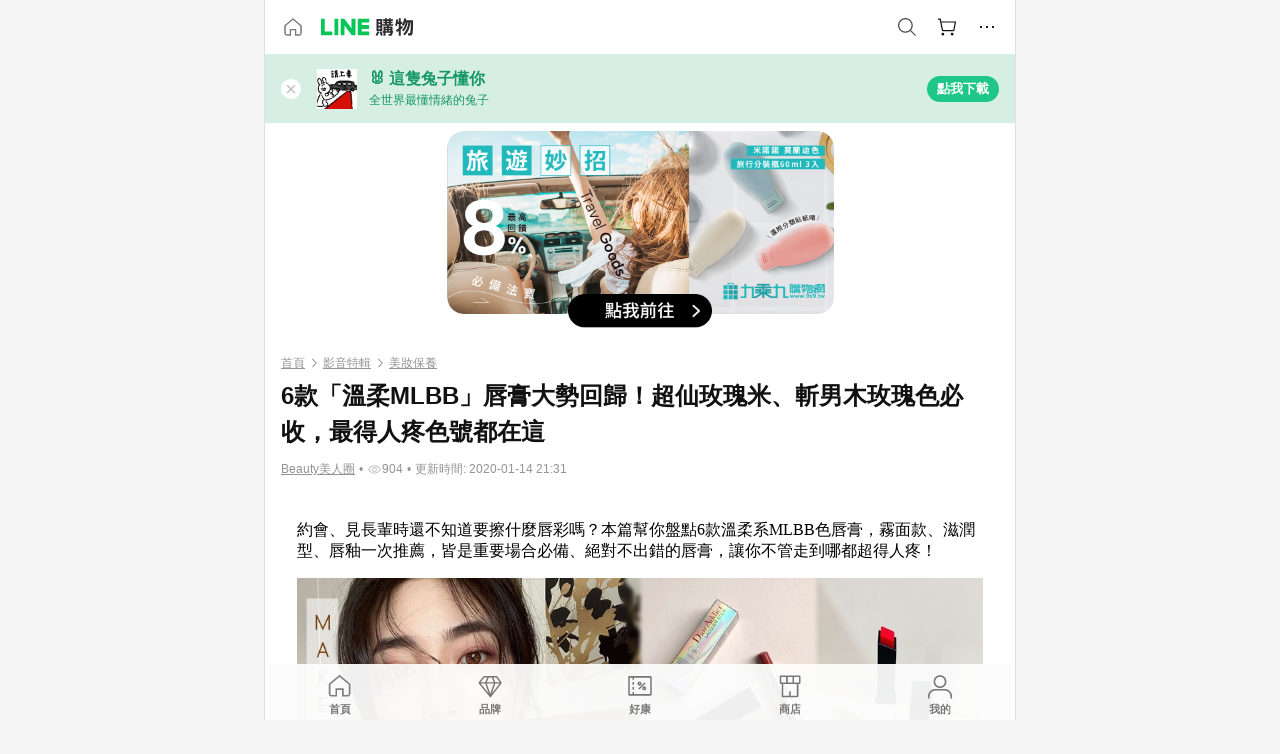

--- FILE ---
content_type: text/html;charset=utf-8
request_url: https://buy.line.me/u/article/133946
body_size: 43644
content:
<!DOCTYPE html><html  lang="zh-Hant" class="chrome"><head><meta charset="utf-8">
<meta name="viewport" content="width=device-width, initial-scale=1.0, maximum-scale=1.0, user-scalable=0, viewport-fit=cover">
<title>6款「溫柔MLBB」唇膏大勢回歸！超仙玫瑰米、斬男木玫瑰色必收，最得人疼色號都在這 | LINE購物</title>
<link rel="preconnect" href="https://shopping.line-scdn.net">
<link rel="preconnect" href="https://obs.line-scdn.net">
<link rel="preconnect" href="https://buy-obs.line-scdn.net">
<link integrity="sha384-RRbhlMlOgLB9ZDHCBHLAd7vR3y6cAMI5qlt1Lf4stEpK5p86whH24fMxQuIlWAmr" rel="stylesheet" href="/assets/style.B5luz4J9.css" crossorigin>
<link rel="preload" as="image" href="https://buy-obs.line-scdn.net/0hM60qpo3eEhkNCA0iZ4BtTl5cHnlyJgkbZDYNYXpTTWBzTQ9NYwsiJ3sLL2FeUS4MSjEhd3hXPCpbZzVHWhw2f0ltO2lLZBAJTm0AIkBDMylcTS0TYQtcOQ/w674">
<link rel="preload" as="image" href="https://buy-obs.line-scdn.net/0hqWJQF_2wLnh3KDF3uJVRLyR8IhgIBjV6HhYxAABzcUklbRppHig0WC10NQExQzB2MBEdFgJ3AEshRwkmIDwKHjNNBwgKfiB3NDggXjpjFEgxUxlyGytgWA">
<link integrity="sha384-H06V2BNTmfZObEaPR1ALgzdp1WP75mdyYCQ1DzzwQxnqMygAkXNZTZihs8YbJHct" rel="modulepreload" as="script" crossorigin href="/assets/D9QUfhx1.js">
<link integrity="sha384-z8fdcEs82Z9VbHdlohRAbWwrZbuOZ1FZWE0BeAnWajfO+Kln0OfcwCVEhfeLl7FJ" rel="modulepreload" as="script" crossorigin href="/assets/CJifafDl.js">
<link integrity="sha384-a5DhjFr3Zt+AB69DDEUgQaZGrSBkDcC/UaoAN0PZfDPKOw36jhNnFETITc6rg2KB" rel="modulepreload" as="script" crossorigin href="/assets/Cj9m00Sk.js">
<link integrity="sha384-bol/in5OxQvSQY7ekZ8/9EsH1eBxfzF68SLTHcL5gaPdD59UMf3ARNYpSFoz/qTr" rel="modulepreload" as="script" crossorigin href="/assets/DGWD9lq7.js">
<link integrity="sha384-dV3ipIo74n66L/M3nPQSXlooqTpw2pruwUQywAnkWBP8ir3lK6GKA6L+Yz8n2ZgE" rel="modulepreload" as="script" crossorigin href="/assets/DVGiHgXI.js">
<link integrity="sha384-6iL0BkBAjdLvaYZLXJT56wPZeAnHTprgC/L3jLy86HpOPaazaBfa/TuBT8Ag86hu" rel="modulepreload" as="script" crossorigin href="/assets/BJkOi6t4.js">
<link integrity="sha384-w5vEkeCoKOkEYpTDv5MC4VpbMlTGTLMZk1NW0QP64jhwRa1/KkeuCgVV1R0NnaLI" rel="modulepreload" as="script" crossorigin href="/assets/D1yNY8SZ.js">
<link integrity="sha384-VrduCxmz1e04vHpq9wP2YP49wPtLchFeebyot+D1JiRJPtEyRzRaxZsu+zXGCG/b" rel="modulepreload" as="script" crossorigin href="/assets/BrPHMzF7.js">
<link integrity="sha384-dOQ4cuo5cHQSrcak4dYJkcOtRulM6EOMBZlB152oRZSTsg7r6PTFpJofohPmWp7f" rel="modulepreload" as="script" crossorigin href="/assets/34TD_PPe.js">
<link integrity="sha384-1zdu/GiWiASSYFj0Dtv29ME0tZHGeeL3C1O4UdmJtRyZH56LwhzM3CQhvKZ5O7UM" rel="modulepreload" as="script" crossorigin href="/assets/HV3D5lod.js">
<link integrity="sha384-mLgTZYoRV69m7DsvOWcBUIOEcguI8RaMgoQJujymdHqYvV8ctVp5YyYGPyp/jYge" rel="modulepreload" as="script" crossorigin href="/assets/BHw9w9sM.js">
<link integrity="sha384-VbO4+EFwpYmyYLskueBKrF61TpEIlcIc2y91YEhf5Cq6Rh7WjfEXySry2BFo1DPh" rel="modulepreload" as="script" crossorigin href="/assets/4KTPYc66.js">
<link integrity="sha384-EM/+MD8vUfFdk4mR7a11+1YFWJIMtInKiICSirpJWbu0Gm8PFPJGJ3uPjIvAjl5Y" rel="modulepreload" as="script" crossorigin href="/assets/A7pdzCvD.js">
<link integrity="sha384-S0jPJg5fN7el1yK3WyUBdRWW81TxfGcUjIL7saKxD2V1F434nDt8tdKKIwjWSqMx" rel="modulepreload" as="script" crossorigin href="/assets/BrtczYKr.js">
<link integrity="sha384-6hh+pAb+yyz6a+fmOL0h7Pv7sO5y0bEF2wRPiUr3M8avWrxUrBgUQYdfIUrP5Ex1" rel="modulepreload" as="script" crossorigin href="/assets/Du-0PFd_.js">
<link integrity="sha384-xZuwEwoZSK1dzeLTy9jUxmLw22sryhCrirMq/+eVfPt6qwKDNE3rhB5v6M/eXFmL" rel="modulepreload" as="script" crossorigin href="/assets/CQy-4ooD.js">
<link integrity="sha384-F85Xa+LiPmOQHfmQWKhAXI//6iZTArcngkzjdc/e29w2RRhdb8NsP4z+GGp2iO5g" rel="modulepreload" as="script" crossorigin href="/assets/DsapwRds.js">
<link integrity="sha384-MZxJMoJH75/+Ojx4ki0Rg5IBlsvw10qNG8wukyCoMjWiIYjTTIGjDcQfr5vsO/7L" rel="modulepreload" as="script" crossorigin href="/assets/BWo-x0dm.js">
<link integrity="sha384-c88OqDlnmkOIrBYB0ixNHoJ9zQbGG432CB+EUJluRi5PXeQSMUrDCOIVOWxStqSC" rel="modulepreload" as="script" crossorigin href="/assets/DsY3ErVd.js">
<link integrity="sha384-R2uemmMprejZTymIYv799LLvDddleKNpoQr1US4o9CQI1KPy4IPmGsZy1I0dD/Ev" rel="modulepreload" as="script" crossorigin href="/assets/o7ptzxnM.js">
<link integrity="sha384-3UgAIMbp/i9EWqHC6X0KYsict/tbJOxHUvb/EPIvnxOH0sReXdRqjzbgq9wve1x9" rel="modulepreload" as="script" crossorigin href="/assets/BZNRx2a0.js">
<link integrity="sha384-imxoVQatFQySdhkpGKOx9C3XMY+3sVvP+mn53M0kvdEBWFA7JzoYJrZCWVFblrX3" rel="modulepreload" as="script" crossorigin href="/assets/BWJ8-D_Z.js">
<link integrity="sha384-QY6KFXCSiGNJvNHHjawqwYFgK7SWqVzkzwAyp6uEru3yhnTyLlbo+YSc81t3hRHr" rel="modulepreload" as="script" crossorigin href="/assets/CYSgxFDa.js">
<link integrity="sha384-qkKK9RddPtkxUl6BT5s3lNEwfvEZKTINxHODJkRhqRfO/NiD27SwpCCIcexrRBjT" rel="modulepreload" as="script" crossorigin href="/assets/CZ8YDmcD.js">
<link integrity="sha384-TODUeNZYB3xbwt9u9enNFiZAJ+O/oQ3ORI9r87TdfeNNUUaYsZ/mM+IXr7EAJozy" rel="modulepreload" as="script" crossorigin href="/assets/E0o6eEkK.js">
<link integrity="sha384-KhdHNkB/z6A82DxjBraHuK15qkLW7vRvM4wIJkq0IrpI/e3T5OO6nQSuyhyyx2Yz" rel="modulepreload" as="script" crossorigin href="/assets/CR3ZZVxl.js">
<link integrity="sha384-VN/UOJ9RdgLZg/riaCSfqUeKsnQNPJqX8bSpne8RvZX+S3c5xBFTxFbJkyMSTl4I" rel="modulepreload" as="script" crossorigin href="/assets/Dhb4eMQa.js">
<link integrity="sha384-EO4RBbWflZocxHnPWPyCgouLkUSRoubopJinPcQDmLUs5gY89Q6AUbPm219LpmK/" rel="modulepreload" as="script" crossorigin href="/assets/CkQtSve9.js">
<link integrity="sha384-JWp8EDuXMXRZa6oPTX2qwskTkCJVx1IvLKU9HE1GhVJHyM+8Uqr/SE6ziaXkHCKf" rel="modulepreload" as="script" crossorigin href="/assets/BBxw-wTK.js">
<link integrity="sha384-GOrpi3/DfL+KvKPYtLw5Axp+IYKjC8MToFgSJATNt1ni5eBBNbeeGLD+Httj9D8f" rel="modulepreload" as="script" crossorigin href="/assets/323QMO3N.js">
<link integrity="sha384-M7TD9xcdfL/1Jbq6VCJlgpXoZ9mMRHBztWU8VdxeCyAbqy0wcO2u3BA5k12EvGx7" rel="modulepreload" as="script" crossorigin href="/assets/DmXlBVQ1.js">
<link integrity="sha384-/U9bFvoGqpQln5IycBykoazbpJ6XvexTOzQnmCLRGABKYsBiaDd0gQgGiyt6+1Dl" rel="modulepreload" as="script" crossorigin href="/assets/BkklNQKw.js">
<link integrity="sha384-XhsVRS6NqRQjhvJ3IGRwnX2M0lbru+M9Jpw4KMcJETMu5Co4H8GO+G9++KIzwB58" rel="modulepreload" as="script" crossorigin href="/assets/BbeRj8oU.js">
<script src="https://static.line-scdn.net/liff/edge/2/sdk.js" defer data-hid="liff"></script>
<link rel="prefetch" as="image" type="image/png" href="/assets/ico-AIPrice--light.DBIYnsEs.png">
<link rel="prefetch" as="image" type="image/png" href="/assets/ico-AIPrice--dark.C7eYdi9Z.png">
<link rel="prefetch" as="image" type="image/png" href="/assets/ico-social108-line.Kg5Ad751.png">
<link rel="prefetch" as="image" type="image/png" href="/assets/ico-social108-fb.t9leBe85.png">
<link rel="prefetch" as="image" type="image/png" href="/assets/ico-social108-url.k_GOwe6c.png">
<link rel="prefetch" as="image" type="image/svg+xml" href="/assets/ico-navbar-home--black.rvetcKm_.svg">
<link rel="prefetch" as="image" type="image/svg+xml" href="/assets/ico-glass.B9b_u7qf.svg">
<link rel="prefetch" as="image" type="image/svg+xml" href="/assets/ico-product-like--black.R8gay-KN.svg">
<link rel="prefetch" as="image" type="image/svg+xml" href="/assets/ico-clock.CRfZodhE.svg">
<link rel="prefetch" as="image" type="image/png" href="/assets/favorite_img1.Dpi7Wrpc.png">
<link rel="prefetch" as="image" type="image/png" href="/assets/img-shoppingCart.2pyXJ4-e.png">
<link rel="prefetch" as="image" type="image/svg+xml" href="/assets/loading.D9q3AnIC.svg">
<link rel="prefetch" as="image" type="image/svg+xml" href="/assets/loading_big.Cu1Hp-nL.svg">
<link rel="prefetch" as="image" type="image/svg+xml" href="/assets/loading_white.CPnzDYu_.svg">
<link rel="prefetch" as="image" type="image/svg+xml" href="/assets/loading_white_big.BWd4BJ3W.svg">
<link rel="prefetch" as="image" type="image/png" href="/assets/img-error.DwjqFPrn.png">
<link rel="prefetch" as="image" type="image/png" href="/assets/img-priceTrackerTutorial--step1.CCKIm-vN.png">
<link rel="prefetch" as="image" type="image/png" href="/assets/img-priceTrackerTutorial--step2.DYym_dnR.png">
<link rel="prefetch" as="image" type="image/png" href="/assets/img-priceTrackerTutorial--step3.BYe8Y216.png">
<link rel="prefetch" as="image" type="image/png" href="/assets/img-priceTrackerTutorial--step4.C4vthmjI.png">
<link rel="prefetch" as="image" type="image/png" href="/assets/img-tips-transferinfo.ElFsZNPa.png">
<link rel="prefetch" as="image" type="image/png" href="/assets/ico-tutorial-linepoints.DxmGtkDv.png">
<link rel="prefetch" as="image" type="image/png" href="/assets/ico-tutorial-lowprice.BY6GCV4e.png">
<link rel="prefetch" as="image" type="image/png" href="/assets/ico-tutorial-savemoney.DuUdrL5v.png">
<link rel="prefetch" as="image" type="image/png" href="/assets/ico-tutorial-benefit.T1eTBBAv.png">
<link rel="prefetch" as="image" type="image/png" href="/assets/img-linepoint-step1.BQkKHcGR.png">
<link rel="prefetch" as="image" type="image/png" href="/assets/img-linepoint-step2.DoDZehq4.png">
<link rel="prefetch" as="image" type="image/png" href="/assets/img-linepoint-step3.DqhkqNI8.png">
<link rel="prefetch" as="image" type="image/png" href="/assets/img-tutorial-angpauinfo.C691D31o.png">
<link rel="prefetch" as="image" type="image/png" href="/assets/img-angpau-step1.Choa-Nah.png">
<link rel="prefetch" as="image" type="image/png" href="/assets/img-angpau-step2.fOOUmOrQ.png">
<link rel="prefetch" as="image" type="image/png" href="/assets/img-angpau-step3.DXVOzogX.png">
<link rel="prefetch" as="image" type="image/png" href="/assets/img-angpau-step4.hBrkGnJz.png">
<link rel="prefetch" as="image" type="image/png" href="/assets/ico-tutorialHongbao.DGh0-HQ3.png">
<link rel="prefetch" as="image" type="image/png" href="/assets/img-tutorial-missioninfo.C-SATwqO.png">
<link rel="prefetch" as="image" type="image/png" href="/assets/ico-tutorialMission.DfTvKlPf.png">
<link rel="prefetch" as="image" type="image/png" href="/assets/img-tips-quota.VCNhqGxs.png">
<link rel="prefetch" as="image" type="image/png" href="/assets/img-tutorial-monthlybuyinfo.BOFEwRbW.png">
<link rel="prefetch" as="image" type="image/png" href="/assets/ico-tutorial-monthlybuyCart.qZCLjCL2.png">
<link rel="prefetch" as="image" type="image/png" href="/assets/ico-tutorial-monthlybuyCheck.CUtUT1Rq.png">
<link rel="prefetch" as="image" type="image/png" href="/assets/img-monthlybuy-step1.cqlPuECQ.png">
<link rel="prefetch" as="image" type="image/png" href="/assets/img-monthlybuy-step2.BDi3eOp1.png">
<link rel="prefetch" as="image" type="image/png" href="/assets/img-monthlybuy-step3.D7J2Pm6_.png">
<link rel="prefetch" as="image" type="image/png" href="/assets/img-monthlybuy-step4.D0_Dqac8.png">
<link rel="prefetch" as="image" type="image/png" href="/assets/ico-tutorialMonthlybuy.K1GCo0qF.png">
<link rel="prefetch" as="image" type="image/png" href="/assets/ico-tutorial-priviledge1.xvbEMEh0.png">
<link rel="prefetch" as="image" type="image/png" href="/assets/ico-tutorial-priviledge2.CCgQq_9g.png">
<link rel="prefetch" as="image" type="image/png" href="/assets/ico-tutorial-priviledge3.C4Z4uf-h.png">
<link rel="prefetch" as="image" type="image/png" href="/assets/ico-tutorial-priviledge4.DSyXnJ5T.png">
<link rel="prefetch" as="image" type="image/png" href="/assets/img-tutorial-passportinfo.BzBrDoPg.png">
<link rel="prefetch" as="image" type="image/png" href="/assets/ico-tutorialPassport.CKyw9_Hr.png">
<link rel="prefetch" as="image" type="image/svg+xml" href="/assets/img-unrecognizableProductDefault.CyRpUHyn.svg">
<link rel="prefetch" as="image" type="image/svg+xml" href="/assets/img-noCopMerchantDefault.DIDmNaBz.svg">
<link rel="prefetch" as="image" type="image/png" href="/assets/og_image.Dc0El0ue.png">
<link rel="prefetch" as="image" type="image/png" href="/assets/favicon-32x32.CERNqo6f.png">
<link rel="prefetch" as="image" type="image/png" href="/assets/favicon-16x16.DsIZ3wwF.png">
<link rel="prefetch" as="image" type="image/x-icon" href="/assets/favicon.CW2t5flA.ico">
<link rel="prefetch" as="image" type="image/png" href="/assets/apple-touch-icon.BVJpEzX5.png">
<link rel="prefetch" as="image" type="image/svg+xml" href="/assets/safari-pinned-tab.Bfe6lB9P.svg">
<link rel="prefetch" as="image" type="image/svg+xml" href="/assets/badge-parity.DoTzVVDB.svg">
<link rel="prefetch" as="image" type="image/svg+xml" href="/assets/badge-fresh.C0DVF-gn.svg">
<link rel="prefetch" as="image" type="image/svg+xml" href="/assets/badge-newStore.Cg1pHwnu.svg">
<link rel="prefetch" as="image" type="image/svg+xml" href="/assets/badge-ranking.Bk2qrM48.svg">
<link rel="prefetch" as="image" type="image/svg+xml" href="/assets/badge-rush.BTygeurn.svg">
<link rel="prefetch" as="image" type="image/svg+xml" href="/assets/badge-hotSearch.BNmm1d9W.svg">
<link rel="prefetch" as="image" type="image/svg+xml" href="/assets/badge-recommendation.CkDV9CeC.svg">
<link rel="prefetch" as="image" type="image/svg+xml" href="/assets/badge-showLowerPrice.VgEbcxW2.svg">
<link rel="prefetch" as="image" type="image/png" href="/assets/img-angpauCircle.zsfDvmnf.png">
<link rel="prefetch" as="image" type="image/svg+xml" href="/assets/ico-shoppingNoteEntry-default--black.DD5vC7JS.svg">
<link rel="prefetch" as="image" type="image/svg+xml" href="/assets/ico-shoppingNoteEntry-default--white.O30l9mZp.svg">
<link rel="prefetch" as="image" type="image/svg+xml" href="/assets/ico-shoppingBag.kJOU3R3r.svg">
<link rel="prefetch" as="image" type="image/svg+xml" href="/assets/ico-shoppingNote.CYf5R6p8.svg">
<link rel="prefetch" as="image" type="image/svg+xml" href="/assets/img-logo--colorful.D_usoKOi.svg">
<link rel="prefetch" as="image" type="image/svg+xml" href="/assets/ico-arrow--leftBlack.CnoHEo6X.svg">
<link rel="prefetch" as="image" type="image/svg+xml" href="/assets/ico-outlined-homepageBlack.D_Bu0PkT.svg">
<link rel="prefetch" as="image" type="image/svg+xml" href="/assets/ico-bell--black.rDjO1CtY.svg">
<link rel="prefetch" as="image" type="image/svg+xml" href="/assets/ico-cartDarkGray.B0_Zm9Er.svg">
<link rel="prefetch" as="image" type="image/svg+xml" href="/assets/ico-glassDeepGrey.4HBuXfpO.svg">
<link rel="prefetch" as="image" type="image/svg+xml" href="/assets/ico-menu--black.DIw2ISWO.svg">
<link rel="prefetch" as="image" type="image/svg+xml" href="/assets/ico-close--black.C0D_WCjI.svg">
<link rel="prefetch" as="image" type="image/svg+xml" href="/assets/ico-barcodeBlack.EMGqZUEa.svg">
<link rel="prefetch" as="image" type="image/svg+xml" href="/assets/img-logo--white.ws-OQZLF.svg">
<link rel="prefetch" as="image" type="image/svg+xml" href="/assets/ico-arrow--leftWhite2.DisqKg3Y.svg">
<link rel="prefetch" as="image" type="image/svg+xml" href="/assets/ico-outlined-homepageWhite.0N_nKCXb.svg">
<link rel="prefetch" as="image" type="image/svg+xml" href="/assets/ico-bell--white.As7mgZX1.svg">
<link rel="prefetch" as="image" type="image/svg+xml" href="/assets/ico-cart.BCosiCm-.svg">
<link rel="prefetch" as="image" type="image/svg+xml" href="/assets/ico-glassWhite.DjoHr4D6.svg">
<link rel="prefetch" as="image" type="image/svg+xml" href="/assets/ico-menu--white.D5XWMDLz.svg">
<link rel="prefetch" as="image" type="image/svg+xml" href="/assets/ico-close--white.BH9pt9aA.svg">
<link rel="prefetch" as="image" type="image/svg+xml" href="/assets/ico-barcodeWhite.9e_7wgQd.svg">
<link rel="prefetch" as="image" type="image/svg+xml" href="/assets/ico-close--button.DlQeO4mx.svg">
<link rel="prefetch" as="image" type="image/png" href="/assets/ico-goUp.9ngTY99_.png">
<link rel="prefetch" as="image" type="image/svg+xml" href="/assets/ico-navbar-home.pTdx6kH8.svg">
<link rel="prefetch" as="image" type="image/svg+xml" href="/assets/ico-navbar-homeOn.BXKY35o-.svg">
<link rel="prefetch" as="image" type="image/svg+xml" href="/assets/ico-navbar-brand.DSm8Mb_j.svg">
<link rel="prefetch" as="image" type="image/svg+xml" href="/assets/ico-navbar-brandOn.BGbRYYkS.svg">
<link rel="prefetch" as="image" type="image/svg+xml" href="/assets/ico-navbar-benefit.CVpFf2LJ.svg">
<link rel="prefetch" as="image" type="image/svg+xml" href="/assets/ico-navbar-benefitOn.CMjzQK5w.svg">
<link rel="prefetch" as="image" type="image/svg+xml" href="/assets/ico-navbar-special.Bv7eUmCf.svg">
<link rel="prefetch" as="image" type="image/svg+xml" href="/assets/ico-navbar-specialOn.CA8QWgEz.svg">
<link rel="prefetch" as="image" type="image/svg+xml" href="/assets/ico-navbar-account.D_JBbAaL.svg">
<link rel="prefetch" as="image" type="image/svg+xml" href="/assets/ico-navbar-accountOn.lN8Sl9dl.svg">
<link rel="prefetch" as="image" type="image/svg+xml" href="/assets/img-recommend.KMJbq0_8.svg">
<link rel="prefetch" as="image" type="image/svg+xml" href="/assets/img-totop.B59KCYmN.svg">
<link rel="prefetch" as="image" type="image/svg+xml" href="/assets/ico-arrow--left777777.CiUgt2Xu.svg">
<link rel="prefetch" as="image" type="image/png" href="/assets/ico-social50-line.BRshQTKT.png">
<link rel="prefetch" as="image" type="image/png" href="/assets/ico-social50-fb.BBsgz-Qv.png">
<link rel="prefetch" as="image" type="image/png" href="/assets/ico-social50-url.CMtwK1k1.png">
<link rel="prefetch" as="image" type="image/png" href="/assets/ico-social72-line.BEYufS0u.png">
<link rel="prefetch" as="image" type="image/png" href="/assets/ico-social72-fb.CngPcpDD.png">
<link rel="prefetch" as="image" type="image/png" href="/assets/ico-social72-url.BsnljhuG.png">
<link rel="prefetch" as="image" type="image/svg+xml" href="/assets/ico-ok.Bx9Y-ieW.svg">
<link rel="prefetch" as="image" type="image/svg+xml" href="/assets/ico-okOn.CVd3fBBN.svg">
<link rel="prefetch" as="image" type="image/svg+xml" href="/assets/ico-check-green.BLcA-ro-.svg">
<link rel="prefetch" as="image" type="image/png" href="/assets/favorite_bg.BuLA8s9V.png">
<link rel="prefetch" as="image" type="image/svg+xml" href="/assets/ico-checkedWhite.CSrkc97X.svg">
<link rel="prefetch" as="image" type="image/svg+xml" href="/assets/ico-checkedGray.Tvl1Ks0l.svg">
<link rel="prefetch" as="image" type="image/svg+xml" href="/assets/ico-loading--white.5G4YHqfR.svg">
<link rel="prefetch" as="image" type="image/svg+xml" href="/assets/ico-arrow--right.CNWSdj0U.svg">
<link rel="prefetch" as="image" type="image/svg+xml" href="/assets/ico-cartOrange.BJckGTg5.svg">
<link rel="prefetch" as="image" type="image/svg+xml" href="/assets/ico-shop--white.DULimFDL.svg">
<link rel="prefetch" as="image" type="image/png" href="/assets/img-AIpriceWithSpotLight.hjXHnhT5.png">
<link rel="prefetch" as="image" type="image/svg+xml" href="/assets/ico-calendarWhite.B-rHPhUf.svg">
<link rel="prefetch" as="image" type="image/svg+xml" href="/assets/ico-settingPriceAlertBell--white.CWhCFx-a.svg">
<link rel="prefetch" as="image" type="image/svg+xml" href="/assets/ico-arrow--rightGray.CoWdCWie.svg">
<link rel="prefetch" as="image" type="image/svg+xml" href="/assets/ico-point--green.C6QozQX8.svg">
<link rel="prefetch" as="image" type="image/svg+xml" href="/assets/ico-point--gray.CwT7ymaW.svg">
<link rel="prefetch" as="image" type="image/svg+xml" href="/assets/img-radarGreen.CN93xa6Z.svg">
<link rel="prefetch" as="image" type="image/svg+xml" href="/assets/ico-cancel--grey.y20wjKk9.svg">
<link rel="prefetch" as="image" type="image/svg+xml" href="/assets/ico-arrow--downGreen.DamuGg1d.svg">
<link rel="prefetch" as="image" type="image/svg+xml" href="/assets/ico-issueBlue.Cv_EvCnD.svg">
<link rel="prefetch" as="image" type="image/svg+xml" href="/assets/ico-settingPriceAlertBell--green.DGhGrK5M.svg">
<link rel="prefetch" as="image" type="image/svg+xml" href="/assets/ico-arrow--rightBlack.C_lxOHQh.svg">
<link rel="prefetch" as="image" type="image/svg+xml" href="/assets/ico-questionMarkGrey.EX5aKzhd.svg">
<link rel="prefetch" as="image" type="image/svg+xml" href="/assets/ico-point--white.DiQtpN6g.svg">
<link rel="prefetch" as="image" type="image/svg+xml" href="/assets/img-presentBox--green.TVcvGSjo.svg">
<link rel="prefetch" as="image" type="image/svg+xml" href="/assets/ico-exclamation-green.C22jQFzh.svg">
<link rel="prefetch" as="image" type="image/png" href="/assets/img-tutorial-newbuyerAngpau.IQc2VBXm.png">
<link rel="prefetch" as="image" type="image/png" href="/assets/ico-tutorial-newbuyerAngpau.BF2RphfN.png">
<link rel="prefetch" as="image" type="image/svg+xml" href="/assets/ico-arrow--downGreyLight.-PxCy2F4.svg">
<link rel="prefetch" as="image" type="image/png" href="/assets/img-tutorial-bannerLinepoint.DSRIAVpU.png">
<link rel="prefetch" as="image" type="image/svg+xml" href="/assets/ico-arrow--downGreyDeep.Dy_jgCzs.svg">
<link rel="prefetch" as="image" type="image/png" href="/assets/img-tutorialTopimg.BVwuYd1V.png">
<link rel="prefetch" as="image" type="image/svg+xml" href="/assets/ico-trashCanRed.DFMeqfHR.svg">
<link rel="prefetch" as="image" type="image/svg+xml" href="/assets/img-loading.DAd8vyWK.svg">
<link rel="prefetch" as="image" type="image/svg+xml" href="/assets/ico-photo000000.5FvFntbr.svg">
<link rel="prefetch" as="image" type="image/svg+xml" href="/assets/ico-pen000000.DBRHNis3.svg">
<link rel="prefetch" as="image" type="image/svg+xml" href="/assets/ico-tag000000.Denfp1DR.svg">
<link rel="prefetch" as="image" type="image/svg+xml" href="/assets/ico-dollar000000.BBxnChPV.svg">
<link rel="prefetch" as="image" type="image/svg+xml" href="/assets/ico-cancelWhiteA20.6tHz8eS3.svg">
<link rel="prefetch" as="image" type="image/svg+xml" href="/assets/ico-arrow--down111111bold.DB1gtSeb.svg">
<link rel="prefetch" as="image" type="image/svg+xml" href="/assets/ico-exclamationMarkGrey.CEgQ3w61.svg">
<link rel="prefetch" as="image" type="image/svg+xml" href="/assets/ico-creditCard.MO3Wkm5M.svg">
<link rel="prefetch" as="image" type="image/svg+xml" href="/assets/ico-user.D7s6ESw9.svg">
<link rel="prefetch" as="image" type="image/svg+xml" href="/assets/ico-coinBlack.Ct9QrHk9.svg">
<link rel="prefetch" as="image" type="image/svg+xml" href="/assets/ico-couponPercentage.CIm48I56.svg">
<link rel="prefetch" as="image" type="image/svg+xml" href="/assets/ico-signIn.RQuDDcX3.svg">
<link rel="prefetch" as="image" type="image/svg+xml" href="/assets/ico-lineDelima._tfoT26-.svg">
<link rel="prefetch" as="image" type="image/svg+xml" href="/assets/ico-creditCardWhite.BkVg_c6S.svg">
<link rel="prefetch" as="image" type="image/svg+xml" href="/assets/ico-userWhite.IJSphSZp.svg">
<link rel="prefetch" as="image" type="image/svg+xml" href="/assets/ico-coinWhite.t-RxNaGa.svg">
<link rel="prefetch" as="image" type="image/svg+xml" href="/assets/ico-couponPercentageWhite.CD6BGOfi.svg">
<link rel="prefetch" as="image" type="image/svg+xml" href="/assets/ico-signInWhite.EeTUhtJC.svg">
<link rel="prefetch" as="image" type="image/svg+xml" href="/assets/ico-lineDelimaWhite.Y-PHdCqD.svg">
<link rel="prefetch" as="image" type="image/svg+xml" href="/assets/ico-uploadImage1EC687.DaaQVrkB.svg">
<link rel="prefetch" as="image" type="image/svg+xml" href="/assets/img-notebannerBg.CsLcSsSa.svg">
<link rel="prefetch" as="image" type="image/svg+xml" href="/assets/ico-shoppingNoteBlack.BzRwSPw5.svg">
<link rel="prefetch" as="image" type="image/svg+xml" href="/assets/ico-pen949494.BZVhkxZe.svg">
<link rel="prefetch" as="image" type="image/svg+xml" href="/assets/ico-outlink111111.DD33-WtY.svg">
<link rel="prefetch" as="image" type="image/svg+xml" href="/assets/ico-arrow--right111111.q8YJKxfQ.svg">
<link rel="prefetch" as="image" type="image/svg+xml" href="/assets/ico-plus111111.m8dDflS3.svg">
<link rel="prefetch" as="image" type="image/svg+xml" href="/assets/ico-plusc8c8c8.Wh1N6N8x.svg">
<link rel="prefetch" as="image" type="image/svg+xml" href="/assets/ico-angpau.T5T0hVop.svg">
<link rel="prefetch" as="image" type="image/svg+xml" href="/assets/ico-angpauMonochrome.DhKf0X6A.svg">
<link rel="prefetch" as="image" type="image/svg+xml" href="/assets/ico-rewardMission.CqGtjBsp.svg">
<link rel="prefetch" as="image" type="image/svg+xml" href="/assets/icon_missionDisable.BO9SDy4V.svg">
<link rel="prefetch" as="image" type="image/svg+xml" href="/assets/ico-penC8C8C8.Do7VrS4u.svg">
<link rel="prefetch" as="image" type="image/svg+xml" href="/assets/ico-okFF5B57.ClNzYsMv.svg">
<link rel="prefetch" as="image" type="image/png" href="/assets/bg-hotSearch-right.DrLYAb6T.png">
<link rel="prefetch" as="image" type="image/png" href="/assets/bg-hotSearch-left.BPZujni4.png">
<link rel="prefetch" as="script" crossorigin href="/assets/URHNVWlD.js">
<link rel="prefetch" as="script" crossorigin href="/assets/BGuUxEhy.js">
<link rel="prefetch" as="script" crossorigin href="/assets/ubTdzax2.js">
<link rel="prefetch" as="script" crossorigin href="/assets/DayJJwqV.js">
<link rel="prefetch" as="script" crossorigin href="/assets/BXZcsJlh.js">
<link rel="prefetch" as="script" crossorigin href="/assets/D6dj2eE7.js">
<link rel="prefetch" as="script" crossorigin href="/assets/BcAaGpei.js">
<link rel="prefetch" as="script" crossorigin href="/assets/D1aqi_NQ.js">
<link rel="prefetch" as="script" crossorigin href="/assets/BNF_aRAY.js">
<link rel="prefetch" as="script" crossorigin href="/assets/CK3-thgt.js">
<link rel="prefetch" as="image" type="image/png" href="/assets/lineShopping.CY-UF2uq.png">
<link rel="prefetch" as="image" type="image/svg+xml" href="/assets/ico-viewcount.DFLUn_Iz.svg">
<link rel="prefetch" as="image" type="image/svg+xml" href="/assets/ico-arrow--rightGrayBold.D4AV8bOv.svg">
<link rel="prefetch" as="image" type="image/png" href="/assets/badge-bestTiming.CXJDr1_1.png">
<link rel="prefetch" as="image" type="image/svg+xml" href="/assets/ico-bell--grey.CVZtyURQ.svg">
<link rel="prefetch" as="image" type="image/svg+xml" href="/assets/ico-bell--green.BjLIXZQX.svg">
<link rel="prefetch" as="image" type="image/gif" href="/assets/img-badgeBg.GFu2V2pV.gif">
<link rel="prefetch" as="image" type="image/png" href="/assets/ico-entryAngpau.BY7xqj1H.png">
<link rel="prefetch" as="image" type="image/png" href="/assets/ico-entryFirstTimerBuy.CSKtfg0q.png">
<link rel="prefetch" as="image" type="image/png" href="/assets/ico-entryRegularShopping.iBG3AS9F.png">
<link rel="prefetch" as="image" type="image/png" href="/assets/rank_1.DGWx_WX6.png">
<link rel="prefetch" as="image" type="image/png" href="/assets/rank_2.BZoQ1Ylf.png">
<link rel="prefetch" as="image" type="image/png" href="/assets/rank_3.D4miq1ro.png">
<link rel="prefetch" as="image" type="image/png" href="/assets/rank_4.CZlnCNsm.png">
<link rel="prefetch" as="image" type="image/png" href="/assets/rank_5.CHTRhhzc.png">
<link rel="prefetch" as="image" type="image/png" href="/assets/rank_6.xT_aAa5U.png">
<link rel="prefetch" as="image" type="image/png" href="/assets/rank_7.BhBPxHHN.png">
<link rel="prefetch" as="image" type="image/png" href="/assets/rank_8.BWY3qQi4.png">
<link rel="prefetch" as="image" type="image/png" href="/assets/rank_9.CX4IY0_P.png">
<link rel="prefetch" as="image" type="image/png" href="/assets/rank_10.ByWKecS-.png">
<link rel="prefetch" as="image" type="image/png" href="/assets/badge-waitBePaid.D6A37hwP.png">
<link rel="prefetch" as="image" type="image/svg+xml" href="/assets/badge-commercial.DH5N_pEF.svg">
<link rel="prefetch" as="image" type="image/svg+xml" href="/assets/ico-fire.DUEfKXq5.svg">
<link rel="prefetch" as="image" type="image/png" href="/assets/ico-cart-like--heartbeat.BhSG233-.png">
<link rel="prefetch" as="image" type="image/png" href="/assets/ico-product-like--heartbeat.DLzkncHw.png">
<link rel="prefetch" as="image" type="image/svg+xml" href="/assets/ico-shoppingNoteB7B7B7.BhHnpug5.svg">
<link rel="prefetch" as="image" type="image/svg+xml" href="/assets/ico-shoppingNote--selected.DZluD8K6.svg">
<link rel="prefetch" as="image" type="image/svg+xml" href="/assets/ico-shoppingNote777777.CblRvGvO.svg">
<link rel="prefetch" as="image" type="image/svg+xml" href="/assets/ico-product-like.xTa1aUAx.svg">
<link rel="prefetch" as="image" type="image/svg+xml" href="/assets/ico-product-liked.CuLQs_Nv.svg">
<link rel="prefetch" as="image" type="image/svg+xml" href="/assets/ico-product-like--white.D0MeNH-k.svg">
<link rel="prefetch" as="image" type="image/svg+xml" href="/assets/ico-cartGray.CWkBJ-Sp.svg">
<link rel="prefetch" as="image" type="image/svg+xml" href="/assets/ico-cartBlack--bottom.BUej1hUO.svg">
<link rel="prefetch" as="image" type="image/svg+xml" href="/assets/ico-cartOrange--bottom.B5ZBhwRt.svg">
<link rel="prefetch" as="image" type="image/svg+xml" href="/assets/badge-store--boxType.B9MdYrIc.svg">
<link rel="prefetch" as="image" type="image/svg+xml" href="/assets/badge-store.BxS3T5LF.svg">
<link rel="prefetch" as="image" type="image/svg+xml" href="/assets/badge-gift--boxType.D_d51sJ0.svg">
<link rel="prefetch" as="image" type="image/svg+xml" href="/assets/badge-gift.S-K2wspb.svg">
<link rel="prefetch" as="image" type="image/svg+xml" href="/assets/ico-shoppingLens.oyB_I5Qj.svg">
<link rel="prefetch" as="image" type="image/png" href="/assets/img-shoppingChannel-item01.BfJvRJej.png">
<link rel="prefetch" as="image" type="image/png" href="/assets/img-shoppingChannel-item02.BjgLiyDL.png">
<link rel="prefetch" as="image" type="image/png" href="/assets/img-shoppingChannel-item03.Do0lt30y.png">
<link rel="prefetch" as="image" type="image/png" href="/assets/img-shoppingChannel-item04.DJlK8Nja.png">
<link rel="prefetch" as="image" type="image/png" href="/assets/img-shoppingChannel-item05.BIyqgRwK.png">
<link rel="prefetch" as="image" type="image/png" href="/assets/img-shoppingChannel-item06.BhaUQnp6.png">
<link rel="prefetch" as="image" type="image/png" href="/assets/img-shoppingChannel-item08.Bbj0zzm1.png">
<link rel="prefetch" as="image" type="image/png" href="/assets/img-shoppingChannel-item09.CTjCkKVZ.png">
<link rel="prefetch" as="image" type="image/png" href="/assets/img-shoppingChannel-item10.ThlMInT2.png">
<link rel="prefetch" as="image" type="image/png" href="/assets/img-shoppingChannel-item11.79vJ6iA5.png">
<link rel="prefetch" as="image" type="image/png" href="/assets/img-shoppingChannel-item12.C7tYNoiJ.png">
<link rel="prefetch" as="image" type="image/svg+xml" href="/assets/ico-home--white.BX33zu69.svg">
<link rel="prefetch" as="image" type="image/svg+xml" href="/assets/ico-glass111111.PLKLPpfi.svg">
<link rel="prefetch" as="image" type="image/svg+xml" href="/assets/ico-linkWhite.BY0Z_hV_.svg">
<script data-hid="APOLLO_STATE">window.__APOLLO_STATE__ = {"ROOT_QUERY":{"__typename":"Query","clientConfig":{"__typename":"ClientConfig","enableExtensionPage":true,"disableGoogleSearch":false,"enableGA4EventToApp":false,"enableBestPriceFinderPage":true},"activeOMOEvent":null,"seoSettings({\"path\":\"https://buy.line.me/u/article/133946\"})":{"__typename":"SeoSettings","meta":null,"footer":null},"promotionBanners":[{"__typename":"PromotionBannerInfo","displayPage":"ARTICLE_PAGE","imageUrl":"https://buy-obs.line-scdn.net/0hkD-SXGwNNGsQKitXLD5LPEN-OAtvBC9peRQrE2dxa1hWRQ92fDpyDElMEQFWGRg8VxMHBWV1GlhGRRM1Rz4QDVRPHRtWRgs5eTkIRkpfCl9WUQNhfCl6Sw","title":"🐰 這隻兔子懂你","subtitle":"全世界最懂情緒的兔子","buttonText":"點我下載","buttonUrl":"https://buy.line.me/content/lineshoppingapp/"},{"__typename":"PromotionBannerInfo","displayPage":"VIDEO_PAGE","imageUrl":"https://buy-obs.line-scdn.net/0hkD-SXGwNNGsQKitXLD5LPEN-OAtvBC9peRQrE2dxa1hWRQ92fDpyDElMEQFWGRg8VxMHBWV1GlhGRRM1Rz4QDVRPHRtWRgs5eTkIRkpfCl9WUQNhfCl6Sw","title":"🐰 這隻兔子懂你","subtitle":"全世界最懂情緒的兔子","buttonText":"點我下載","buttonUrl":"https://buy.line.me/content/lineshoppingapp/"},{"__typename":"PromotionBannerInfo","displayPage":"PARTNER_PAGE","imageUrl":"https://buy-obs.line-scdn.net/0hkD-SXGwNNGsQKitXLD5LPEN-OAtvBC9peRQrE2dxa1hWRQ92fDpyDElMEQFWGRg8VxMHBWV1GlhGRRM1Rz4QDVRPHRtWRgs5eTkIRkpfCl9WUQNhfCl6Sw","title":"🐰 這隻兔子懂你","subtitle":"全世界最懂情緒的兔子","buttonText":"點我下載","buttonUrl":"https://buy.line.me/content/lineshoppingapp/"},{"__typename":"PromotionBannerInfo","displayPage":"PRODUCT_PAGE","imageUrl":"https://buy-obs.line-scdn.net/0hkD-SXGwNNGsQKitXLD5LPEN-OAtvBC9peRQrE2dxa1hWRQ92fDpyDElMEQFWGRg8VxMHBWV1GlhGRRM1Rz4QDVRPHRtWRgs5eTkIRkpfCl9WUQNhfCl6Sw","title":"🐰 這隻兔子懂你","subtitle":"全世界最懂情緒的兔子","buttonText":"點我下載","buttonUrl":"https://buy.line.me/content/lineshoppingapp/"},{"__typename":"PromotionBannerInfo","displayPage":"PRICE_PAGE","imageUrl":"https://buy-obs.line-scdn.net/0hkD-SXGwNNGsQKitXLD5LPEN-OAtvBC9peRQrE2dxa1hWRQ92fDpyDElMEQFWGRg8VxMHBWV1GlhGRRM1Rz4QDVRPHRtWRgs5eTkIRkpfCl9WUQNhfCl6Sw","title":"🐰 這隻兔子懂你","subtitle":"全世界最懂情緒的兔子","buttonText":"點我下載","buttonUrl":"https://buy.line.me/content/lineshoppingapp/"}],"media({\"id\":\"133946\",\"type\":\"ARTICLE\"})":{"__typename":"Article","type":"ARTICLE","id":"133946","title":"6款「溫柔MLBB」唇膏大勢回歸！超仙玫瑰米、斬男木玫瑰色必收，最得人疼色號都在這","description":"約會、見長輩時還不知道要擦什麼唇彩嗎？本篇幫你盤點6款溫柔系MLBB色唇膏，霧面款、滋潤型、唇釉一次推薦，皆是重要場合必備、絕對","categoryDetails":[{"__typename":"MediaCategory","id":"1","name":"美妝保養"}],"products":[],"merchant":{"__typename":"Merchant","merchantId":881002,"shopId":70005,"name":"Beauty美人圈","url":"https://buy.line.me/u/partner/881002"},"detail":"\u003cp\u003e約會、見長輩時還不知道要擦什麼唇彩嗎？本篇幫你盤點6款溫柔系MLBB色唇膏，霧面款、滋潤型、唇釉一次推薦，皆是重要場合必備、絕對不出錯的唇膏，讓你不管走到哪都超得人疼！\u003c/p\u003e\u003cp\u003e\u003cimg alt=\"雅詩蘭黛 絕對慾望奢華潤唇膏（#420 玫瑰荔枝） 3.5g，NT.1200\" src=\"https://obs.line-scdn.net/0hgxKlu_zAOFd2FRBnBvdHAE9DNCZFcS1RGG0nYVoUMzdcd2NRGiN2LVZBZGdHLCoDGm9zZAQXZzcLJy8ESnA\" title=\"雅詩蘭黛 絕對慾望奢華潤唇膏（#420 玫瑰荔枝） 3.5g，NT.1200\" /\u003e\u003c/p\u003e\u003cp class=\"picdesc\"\u003e圖片來源：ig@\u003ca href=\"https://www.instagram.com/pure_hwang/\" title=\"pure_hwang\" rel=\"nofollow\"\u003epure_hwang\u003c/a\u003e、ig@\u003ca href=\"https://www.instagram.com/bbo_beauty/\" title=\"bbo_beauty\" rel=\"nofollow\"\u003ebbo_beauty\u003c/a\u003e、ig@\u003ca href=\"https://www.instagram.com/cw.cj_mom/\" title=\"cw.cj_mom\" rel=\"nofollow\"\u003ecw.cj_mom\u003c/a\u003e、\u003ca href=\"https://www.instagram.com/cos_saturn/\" title=\"cos_saturn\" rel=\"nofollow\"\u003ecos_saturn\u003c/a\u003e\u003c/p\u003e\u003ch2\u003e#\u003ca href=\"https://buy.line.me/s/%E9%9B%85%E8%A9%A9%E8%98%AD%E9%BB%9B\" target=\"_blank\"\u003e雅詩蘭黛\u003c/a\u003e 絕對慾望奢華\u003ca href=\"https://buy.line.me/s/%E6%BD%A4%E5%94%87%E8%86%8F\" target=\"_blank\"\u003e潤唇膏\u003c/a\u003e（#420 玫瑰荔枝） 3.5g，NT.1200\u003c/h2\u003e\u003cp\u003e\u003cimg alt=\"雅詩蘭黛 絕對慾望奢華潤唇膏（#420 玫瑰荔枝） 3.5g，NT.1200\" src=\"https://obs.line-scdn.net/0hjpt0fOQrNV9JSR1vOahKCHAfOS56LSBZJzF_OW5Mbms2fG5cIHp6JWkca2l4KnILczMuMGocbWswcXRZfHs\" title=\"雅詩蘭黛 絕對慾望奢華潤唇膏（#420 玫瑰荔枝） 3.5g，NT.1200\" /\u003e\u003c/p\u003e\u003cp class=\"picdesc\"\u003e圖片來源：ig@\u003ca href=\"https://www.instagram.com/bebe_282/\" title=\"bebe_282\" rel=\"nofollow\"\u003ebebe_282\u003c/a\u003e、ig@\u003ca href=\"https://www.instagram.com/y_jung0526/\" title=\"y_jung0526\" rel=\"nofollow\"\u003ey_jung0526\u003c/a\u003e\u003c/p\u003e\u003cp\u003e看到溫柔系唇彩，第一款想到的絕對就是雅詩蘭黛#420！這個色號分別推出了三種不同質地的唇彩，而小編最推薦的就是唇膏款的！除了出門在外補妝方便、新手使用時好上手之外，因為是潤唇膏，所以質地滋潤滑順，上唇後沒有乾卡感，顏色更是美到冒泡！就像他的名字一樣，是帶點荔枝紅的玫瑰色，不只顯白、溫柔，擦去約會根本超撩人！\u003c/p\u003e\u003cblockquote class=\"instagram-media\" data-instgrm-permalink=\"https://www.instagram.com/p/B2gEPL5gapW/?utm_source=ig_embed&amp;utm_campaign=loading\" data-instgrm-version=\"12\" style=\"background:#FFF;border:0;border-radius:3px;box-shadow:0 0 1px 0 rgba(0,0,0,0.5),0 1px 10px 0 rgba(0,0,0,0.15);margin:1px;max-width:658px;min-width:326px;padding:0;width:99.375%;width:-webkit-calc(100% - 2px);width:calc(100% - 2px)\"\u003e\u003cdiv style=\"padding:16px\"\u003e\u003ca href=\"https://www.instagram.com/p/B2gEPL5gapW/?utm_source=ig_embed&amp;utm_campaign=loading\" style=\"background:#FFFFFF;line-height:0;padding:0 0;text-align:center;text-decoration:none;width:100%\" target=\"_blank\" rel=\"nofollow\"\u003e\u003cdiv style=\"display:flex;flex-direction:row;align-items:center\"\u003e\u003cdiv style=\"background-color:#F4F4F4;border-radius:50%;flex-grow:0;height:40px;margin-right:14px;width:40px\"\u003e\u003c/div\u003e\u003cdiv style=\"display:flex;flex-direction:column;flex-grow:1;justify-content:center\"\u003e\u003cdiv style=\"background-color:#F4F4F4;border-radius:4px;flex-grow:0;height:14px;margin-bottom:6px;width:100px\"\u003e\u003c/div\u003e\u003cdiv style=\"background-color:#F4F4F4;border-radius:4px;flex-grow:0;height:14px;width:60px\"\u003e\u003c/div\u003e\u003c/div\u003e\u003c/div\u003e\u003cdiv style=\"padding:19% 0\"\u003e\u003c/div\u003e\u003cdiv style=\"display:block;height:50px;margin:0 auto 12px;width:50px\"\u003e\u003c/div\u003e\u003cdiv style=\"padding-top:8px\"\u003e\u003cdiv style=\"color:#3897f0;font-family:Arial,sans-serif;font-size:14px;font-style:normal;font-weight:550;line-height:18px\"\u003eView this post Instagram\u003c/div\u003e\u003c/div\u003e\u003cdiv style=\"padding:12.5% 0\"\u003e\u003c/div\u003e\u003cdiv style=\"display:flex;flex-direction:row;margin-bottom:14px;align-items:center\"\u003e\u003cdiv\u003e\u003cdiv style=\"background-color:#F4F4F4;border-radius:50%;height:12.5px;width:12.5px;transform:translateX(0px) translateY(7px)\"\u003e\u003c/div\u003e\u003cdiv style=\"background-color:#F4F4F4;height:12.5px;transform:rotate(-45deg) translateX(3px) translateY(1px);width:12.5px;flex-grow:0;margin-right:14px;margin-left:2px\"\u003e\u003c/div\u003e\u003cdiv style=\"background-color:#F4F4F4;border-radius:50%;height:12.5px;width:12.5px;transform:translateX(9px) translateY(-18px)\"\u003e\u003c/div\u003e\u003c/div\u003e\u003cdiv style=\"margin-left:8px\"\u003e\u003cdiv style=\"background-color:#F4F4F4;border-radius:50%;flex-grow:0;height:20px;width:20px\"\u003e\u003c/div\u003e\u003cdiv style=\"width:0;height:0;border-top:2px solid transparent;border-left:6px solid #f4f4f4;border-bottom:2px solid transparent;transform:translateX(16px) translateY(-4px) rotate(30deg)\"\u003e\u003c/div\u003e\u003c/div\u003e\u003cdiv style=\"margin-left:auto\"\u003e\u003cdiv style=\"width:0px;border-top:8px solid #F4F4F4;border-right:8px solid transparent;transform:translateY(16px)\"\u003e\u003c/div\u003e\u003cdiv style=\"background-color:#F4F4F4;flex-grow:0;height:12px;width:16px;transform:translateY(-4px)\"\u003e\u003c/div\u003e\u003cdiv style=\"width:0;height:0;border-top:8px solid #F4F4F4;border-left:8px solid transparent;transform:translateY(-4px) translateX(8px)\"\u003e\u003c/div\u003e\u003c/div\u003e\u003c/div\u003e\u003cdiv style=\"display:flex;flex-direction:column;flex-grow:1;justify-content:center;margin-bottom:24px\"\u003e\u003cdiv style=\"background-color:#F4F4F4;border-radius:4px;flex-grow:0;height:14px;margin-bottom:6px;width:224px\"\u003e\u003c/div\u003e\u003cdiv style=\"background-color:#F4F4F4;border-radius:4px;flex-grow:0;height:14px;width:144px\"\u003e\u003c/div\u003e\u003c/div\u003e\u003c/a\u003e\u003cp style=\"color:#c9c8cd;font-family:Arial,sans-serif;font-size:14px;line-height:17px;margin-bottom:0;margin-top:8px;overflow:hidden;padding:8px 0 7px;text-align:center;text-overflow:ellipsis;white-space:nowrap\"\u003e\u003ca href=\"https://www.instagram.com/p/B2gEPL5gapW/?utm_source=ig_embed&amp;utm_campaign=loading\" style=\"color:#c9c8cd;font-family:Arial,sans-serif;font-size:14px;font-style:normal;font-weight:normal;line-height:17px;text-decoration:none\" target=\"_blank\" rel=\"nofollow\"\u003eA post shared by 씨큐 ᴄǫ (@cq_bq)\u003c/a\u003e \u003ctime style=\"font-family:Arial,sans-serif;font-size:14px;line-height:17px\"\u003eSep 16, 2019 at 10:44pm PDT\u003c/time\u003e\u003c/p\u003e\u003c/div\u003e\u003c/blockquote\u003e\u003cscript async src=\"//www.instagram.com/embed.js\"\u003e\u003c/script\u003e\u003ch2\u003e#\u003ca href=\"https://buy.line.me/s/YSL\" target=\"_blank\"\u003eYSL\u003c/a\u003e 奢華緞面柔霧唇膏（#112 乾柴烈火） 3.5g，NT.1360\u003c/h2\u003e\u003cp\u003e\u003cimg alt=\"雅詩蘭黛 絕對慾望奢華潤唇膏（#420 玫瑰荔枝） 3.5g，NT.1200\" src=\"https://obs.line-scdn.net/0hsdCc090pLEt-GgR7DvVTHEdMIDpNfjlNEGIweFsZcCxXfXcYSns2MV5IIH5PImkeEmAwelIbdytVfm4YRXo\" title=\"雅詩蘭黛 絕對慾望奢華潤唇膏（#420 玫瑰荔枝） 3.5g，NT.1200\" /\u003e\u003c/p\u003e\u003cp class=\"picdesc\"\u003e圖片來源：ig@\u003ca href=\"https://www.instagram.com/cw.cj_mom/\" title=\"cw.cj_mom\" rel=\"nofollow\"\u003ecw.cj_mom\u003c/a\u003e、ig@\u003ca href=\"https://www.instagram.com/baniru_2/\" title=\"baniru_2\" rel=\"nofollow\"\u003ebaniru_2\u003c/a\u003e\u003c/p\u003e\u003cp\u003eYSL小銀條一推出就因為外表燒死一堆人，除此之外，他更是乾唇人想擦霧面唇膏時的最佳選擇！雖然是霧面質地，但是上唇後是很保濕、有緞面光澤的柔霧感～唇膏的形狀也很容易描繪唇形，加上顯色度、持色度都很高，不用擔心一吃東西嘴唇顏色就掉光光～\u003c/p\u003e\u003cblockquote class=\"instagram-media\" data-instgrm-permalink=\"https://www.instagram.com/p/B1a89ddlqxK/?utm_source=ig_embed&amp;utm_campaign=loading\" data-instgrm-version=\"12\" style=\"background:#FFF;border:0;border-radius:3px;box-shadow:0 0 1px 0 rgba(0,0,0,0.5),0 1px 10px 0 rgba(0,0,0,0.15);margin:1px;max-width:658px;min-width:326px;padding:0;width:99.375%;width:-webkit-calc(100% - 2px);width:calc(100% - 2px)\"\u003e\u003cdiv style=\"padding:16px\"\u003e\u003ca href=\"https://www.instagram.com/p/B1a89ddlqxK/?utm_source=ig_embed&amp;utm_campaign=loading\" style=\"background:#FFFFFF;line-height:0;padding:0 0;text-align:center;text-decoration:none;width:100%\" target=\"_blank\" rel=\"nofollow\"\u003e\u003cdiv style=\"display:flex;flex-direction:row;align-items:center\"\u003e\u003cdiv style=\"background-color:#F4F4F4;border-radius:50%;flex-grow:0;height:40px;margin-right:14px;width:40px\"\u003e\u003c/div\u003e\u003cdiv style=\"display:flex;flex-direction:column;flex-grow:1;justify-content:center\"\u003e\u003cdiv style=\"background-color:#F4F4F4;border-radius:4px;flex-grow:0;height:14px;margin-bottom:6px;width:100px\"\u003e\u003c/div\u003e\u003cdiv style=\"background-color:#F4F4F4;border-radius:4px;flex-grow:0;height:14px;width:60px\"\u003e\u003c/div\u003e\u003c/div\u003e\u003c/div\u003e\u003cdiv style=\"padding:19% 0\"\u003e\u003c/div\u003e\u003cdiv style=\"display:block;height:50px;margin:0 auto 12px;width:50px\"\u003e\u003c/div\u003e\u003cdiv style=\"padding-top:8px\"\u003e\u003cdiv style=\"color:#3897f0;font-family:Arial,sans-serif;font-size:14px;font-style:normal;font-weight:550;line-height:18px\"\u003eView this post Instagram\u003c/div\u003e\u003c/div\u003e\u003cdiv style=\"padding:12.5% 0\"\u003e\u003c/div\u003e\u003cdiv style=\"display:flex;flex-direction:row;margin-bottom:14px;align-items:center\"\u003e\u003cdiv\u003e\u003cdiv style=\"background-color:#F4F4F4;border-radius:50%;height:12.5px;width:12.5px;transform:translateX(0px) translateY(7px)\"\u003e\u003c/div\u003e\u003cdiv style=\"background-color:#F4F4F4;height:12.5px;transform:rotate(-45deg) translateX(3px) translateY(1px);width:12.5px;flex-grow:0;margin-right:14px;margin-left:2px\"\u003e\u003c/div\u003e\u003cdiv style=\"background-color:#F4F4F4;border-radius:50%;height:12.5px;width:12.5px;transform:translateX(9px) translateY(-18px)\"\u003e\u003c/div\u003e\u003c/div\u003e\u003cdiv style=\"margin-left:8px\"\u003e\u003cdiv style=\"background-color:#F4F4F4;border-radius:50%;flex-grow:0;height:20px;width:20px\"\u003e\u003c/div\u003e\u003cdiv style=\"width:0;height:0;border-top:2px solid transparent;border-left:6px solid #f4f4f4;border-bottom:2px solid transparent;transform:translateX(16px) translateY(-4px) rotate(30deg)\"\u003e\u003c/div\u003e\u003c/div\u003e\u003cdiv style=\"margin-left:auto\"\u003e\u003cdiv style=\"width:0px;border-top:8px solid #F4F4F4;border-right:8px solid transparent;transform:translateY(16px)\"\u003e\u003c/div\u003e\u003cdiv style=\"background-color:#F4F4F4;flex-grow:0;height:12px;width:16px;transform:translateY(-4px)\"\u003e\u003c/div\u003e\u003cdiv style=\"width:0;height:0;border-top:8px solid #F4F4F4;border-left:8px solid transparent;transform:translateY(-4px) translateX(8px)\"\u003e\u003c/div\u003e\u003c/div\u003e\u003c/div\u003e\u003cdiv style=\"display:flex;flex-direction:column;flex-grow:1;justify-content:center;margin-bottom:24px\"\u003e\u003cdiv style=\"background-color:#F4F4F4;border-radius:4px;flex-grow:0;height:14px;margin-bottom:6px;width:224px\"\u003e\u003c/div\u003e\u003cdiv style=\"background-color:#F4F4F4;border-radius:4px;flex-grow:0;height:14px;width:144px\"\u003e\u003c/div\u003e\u003c/div\u003e\u003c/a\u003e\u003cp style=\"color:#c9c8cd;font-family:Arial,sans-serif;font-size:14px;line-height:17px;margin-bottom:0;margin-top:8px;overflow:hidden;padding:8px 0 7px;text-align:center;text-overflow:ellipsis;white-space:nowrap\"\u003e\u003ca href=\"https://www.instagram.com/p/B1a89ddlqxK/?utm_source=ig_embed&amp;utm_campaign=loading\" style=\"color:#c9c8cd;font-family:Arial,sans-serif;font-size:14px;font-style:normal;font-weight:normal;line-height:17px;text-decoration:none\" target=\"_blank\" rel=\"nofollow\"\u003eA post shared by LOVE MY MAKEUP (@kejmakeup)\u003c/a\u003e \u003ctime style=\"font-family:Arial,sans-serif;font-size:14px;line-height:17px\"\u003eAug 21, 2019 at 2:38am PDT\u003c/time\u003e\u003c/p\u003e\u003c/div\u003e\u003c/blockquote\u003e\u003cscript async src=\"//www.instagram.com/embed.js\"\u003e\u003c/script\u003e\u003ch2\u003e#Chanel \u003ca href=\"https://buy.line.me/s/%E9%A6%99%E5%A5%88%E5%85%92\" target=\"_blank\"\u003e香奈兒\u003c/a\u003e超炫耀的極致絲絨唇膏（#132 喀什米爾） 3.5g，NT.1280\u003c/h2\u003e\u003cp\u003e\u003cimg alt=\"雅詩蘭黛 絕對慾望奢華潤唇膏（#420 玫瑰荔枝） 3.5g，NT.1200\" src=\"https://obs.line-scdn.net/0hpP0hYMDkL38NEQdPff9QKDRHIw4-dTp5Y2liSS4VI09zJ3QgYSI1BS0Tck88cWp-NGtkTCpBcRggcTp-Y3Y\" title=\"雅詩蘭黛 絕對慾望奢華潤唇膏（#420 玫瑰荔枝） 3.5g，NT.1200\" /\u003e\u003c/p\u003e\u003cp class=\"picdesc\"\u003e圖片來源：beauty美人圈\u003c/p\u003e\u003cp\u003e#132 喀什米爾是香奈兒在2020春妝中推出的限量新色，這一色非常特別～他的底色是帶有棕色調的玫瑰色，所以薄擦時是帶有一點土色調的溫柔沙漠玫瑰；厚擦就是顯氣勢又顯白的木玫紅色！不管黃肌、白肌擦都很好看～當作底色疊擦其他唇彩也會有超美漸層！\u003c/p\u003e\u003ch2\u003e#\u003ca href=\"https://buy.line.me/s/DIOR%20%E8%BF%AA%E5%A5%A7\" target=\"_blank\"\u003eDior 迪奧\u003c/a\u003e癮誘超模漆光唇釉（#524 Coolista） 3.2g，NT.1200\u003c/h2\u003e\u003cp\u003e\u003cimg alt=\"雅詩蘭黛 絕對慾望奢華潤唇膏（#420 玫瑰荔枝） 3.5g，NT.1200\" src=\"https://obs.line-scdn.net/0hIWQWOzxoFnhsLj5IHMJpL1V4GglfSgN-AlZZHRl9HUhGHE0mURheAkx7QB1dFlQnVFQKThkuS0pFGVkvB0w\" title=\"雅詩蘭黛 絕對慾望奢華潤唇膏（#420 玫瑰荔枝） 3.5g，NT.1200\" /\u003e\u003c/p\u003e\u003cp class=\"picdesc\"\u003e圖片來源：ig@\u003ca href=\"https://www.instagram.com/bbo_beauty/\" title=\"bbo_beauty\" rel=\"nofollow\"\u003ebbo_beauty\u003c/a\u003e、ig@\u003ca href=\"https://www.instagram.com/apple_ofsodom/\" title=\"apple_ofsodom\" rel=\"nofollow\"\u003eapple_ofsodom\u003c/a\u003e\u003c/p\u003e\u003cp\u003e#524雖然在美妝版上已經紅到不行，但是還是必須要介紹（笑）！MLBB色中這款可以說是顯白第一名，因為帶有一點奶茶色，融合起來就是一個超美的玫瑰米、玫瑰奶茶色～對於黃肌來說很顯白，重點是上唇後的溫柔感爆棚，不管是見長輩、約會都超適合！而他的質地偏水光感，但是非常持色，也不會油膩、厚重，如果喜歡霧面感的女孩，可以在完妝後拿衛生紙輕壓唇部，就會是很漂亮的玫瑰米色啦！\u003c/p\u003e\u003cp\u003e\u003c/p\u003e\u003ch2\u003e#Loreal 持色印記空氣吻唇露 （#129 主導） 7ml，NT.450\u003c/h2\u003e\u003cp\u003e\u003cimg alt=\"雅詩蘭黛 絕對慾望奢華潤唇膏（#420 玫瑰荔枝） 3.5g，NT.1200\" src=\"https://obs.line-scdn.net/0h4s5tzD2ea1wIDUNseOcUCzFbZy07aX5aZnV2bSUJPWgsajAIZG4sJigMN2g5NCUCN3d2P38PMDskbyVfYGg\" title=\"雅詩蘭黛 絕對慾望奢華潤唇膏（#420 玫瑰荔枝） 3.5g，NT.1200\" /\u003e\u003c/p\u003e\u003cp class=\"picdesc\"\u003e圖片來源：小紅書@Vulkankan、小紅書@春雨LoraWho\u003c/p\u003e\u003cp\u003eLoreal小鋼筆#129剛上市時也是超多網友瘋搶～真的是開架卻有專櫃品質的唇彩啊！#129這一色是一個非常正宗的豆沙色，沒有很多開架玫瑰色唇彩會有的螢光感，上唇後非常飽和、溫柔，他剛上唇時會帶有一點水感，但是過一段時間後就會轉換成霧面質地，唇部卻不會乾澀緊繃～淡妝濃妝都適合！\u003c/p\u003e\u003ch2\u003e#3CE VELVET LIP TINT（#DAFFODIL） 4g，NT.\u003cstrong\u003e474\u003c/strong\u003e\u003c/h2\u003e\u003cp\u003e\u003cimg alt=\"雅詩蘭黛 絕對慾望奢華潤唇膏（#420 玫瑰荔枝） 3.5g，NT.1200\" src=\"https://obs.line-scdn.net/0htIPlN2xNK2ZtFQNWHf9UMVRDJxdecT5gA21kU0ATcFQVcnA4VHJjHE0UcFdcLT42AW80VEBCdQYXIWgzAyQ\" title=\"雅詩蘭黛 絕對慾望奢華潤唇膏（#420 玫瑰荔枝） 3.5g，NT.1200\" /\u003e\u003c/p\u003e\u003cp class=\"picdesc\"\u003e圖片來源：ig@\u003ca href=\"https://www.instagram.com/maeil_beauty/\" title=\"maeil_beauty\" rel=\"nofollow\"\u003emaeil_beauty\u003c/a\u003e\u003c/p\u003e\u003cp\u003e#DAFFODIL這一色比較偏向珊瑚調的玫瑰色，很適合做咬唇、漸層唇妝使用～他是霧面唇釉，雖然比較乾一點，但是只要做好庄前護唇就沒問題！基本上他的持色度高、顏色飽和度高，補擦也不容易斑駁，且因為有些微染唇效果，就算掉妝也不會沒唇色～只要在卸妝時稍微多卸幾次即可！\u003c/p\u003e\u003cp\u003e\u003cbr /\u003e\u003cbr /\u003e\u003c/p\u003e\u003ch3\u003e│美人圈「BEAUTY美妝情報社團」成員招募中│\u003c/h3\u003e\u003cp\u003e特賣會快訊、最夯唇膏新品上市、超好用眼唇卸妝液大打折、超真實使用心得等資訊來不及跟上嗎？快加入「\u003ca href=\"https://www.facebook.com/groups/1110978642429450/\" target=\"_blank\" rel=\"nofollow\"\u003eBeauty美妝情報 心得交流\u003c/a\u003e」一手掌握最新折扣、新品真實心得分享、有感瘦身方法，跟我們一起成為「美妝偵探」不放過能變美、省荷包的任何蛛絲馬跡！\u003cbr /\u003e&gt;&gt;點擊圖片加入我們！\u003c/p\u003e\u003cp\u003e\u003ca href=\"https://www.facebook.com/groups/1110978642429450/\" target=\"_blank\" rel=\"nofollow\"\u003e\u003cimg src=\"https://obs.line-scdn.net/0h3Z_XE5EEbHViIURFErYTIlt3YARRRXlzDFkiFhUoZRUdRDcrVxclD0IgMBVTGXwkWVslEkdzYERHQyIjVhQ\" /\u003e\u003c/a\u003e\u003c/p\u003e\u003cp\u003e\u003ca href=\"https://www.beauty321.com/post/29602?utm_source=LineToday&amp;utm_medium=related_reading&amp;utm_campaign=exchange\" rel=\"nofollow\"\u003e延伸閱讀：這是什麼神仙唇膏！蘭蔻推絕美「天鵝絨唇膏」，經典泰奶色#274、顯白爛番茄#196必須收\u003c/a\u003e\u003cbr /\u003e\u003ca href=\"https://www.beauty321.com/post/29659?utm_source=LineToday&amp;utm_medium=related_reading&amp;utm_campaign=exchange\" rel=\"nofollow\"\u003e延伸閱讀：除了開架，這5大cp值超高的泰國彩妝品牌不能錯過！平均NT.200就能帶回絕美腮紅、唇膏\u003c/a\u003e\u003cbr /\u003e\u003c/p\u003e\u003cbr /\u003e\u003ca href=\"https://line.me/R/ti/p/%40beauty321\" target=\"_blank\" rel=\"nofollow\"\u003e加入【Beauty美人圈】LINE@，最新美妝娛樂話題不漏接\u003c/a\u003e\u003ca style=\"padding:8px 0 !important;margin:20px 0 !important;display:block !important\" href=\"https://www.beauty321.com/post/29750\" target=\"_blank\" title=\"查看原始文章\" rel=\"nofollow\"\u003e查看原始文章\u003c/a\u003e\u003ca class=\"__line_bot_subscribe\" style=\"display:flex !important;padding:5px 0 !important;justify-content:center !important;align-items:center !important\" href=\"https://bot.shoppingdirectory.com.tw/go?source=cp&amp;umid=881002\"\u003e\u003cimg src=\"https://obs.line-scdn.net/0hbLWjwEPPPWNqExVTGoVCNFNFMRJZdyhlBGt0UR0RZlRFK2YzUnMlGUpAYlFbcHk1V2khUklGMVBFdi9iBXU\" alt=\"加入LINE購物夯話題\" /\u003e\u003c/a\u003e\u003cdiv class=\"___LINE_PRODUCTS_REC___ PV_DESC\"\u003e\u003cdiv class=\"product-contentWithTitle\"\u003e\u003cdiv class=\"sectionTitle\"\u003e\u003ch3 class=\"heading-widthLimit\"\u003e商品推薦\u003c/h3\u003e\u003c/div\u003e\u003cdiv class=\"horizontal-scrollable--offsetPanelPadding\"\u003e\u003cul\u003e\u003cli class=\"thumbnails3-item--sm\" data-id=\"281/5d480559c9f7af0014584ecf\"\u003e\u003ca class=\"thumbnails3-box\" href=\"https://buy.line.me/product/281/5d480559c9f7af0014584ecf?internal_source=cp&amp;internal_medium=beauty&amp;internal_campaign=881002\"\u003e\u003cdiv class=\"thumbnails3-img--square\"\u003e\u003cimg class=\"responsiveImg\" alt=\"植村秀唇彩系列，全新專櫃唇膏推薦！無色限極霧保濕唇膏延續植村秀口紅的明星霧面唇膏質地，融合日本製造高品質色料，唇彩顏色更飽和、霧感更持久！輕輕一抹，高級感立刻上唇！\" data-lazy=\"loaded\" src=\"https://obs.line-scdn.net/0htqPBYjrUK15tOwNuHa1UCVRtJy9eXz5YA0NjOE8yczxBX3ABBAljJE1vIjxcA24LU0FnPxgzdm1IAjsNU18\" /\u003e\u003c/div\u003e\u003c/a\u003e\u003cdiv class=\"thumbnails3-text\"\u003e\u003ca class=\"thumbnails3-box\" href=\"https://buy.line.me/product/281/5d480559c9f7af0014584ecf?internal_source=cp&amp;internal_medium=beauty&amp;internal_campaign=881002\"\u003e\u003cdiv class=\"heading-thumbnailPrice thumbnails3-price\"\u003e$1,050\u003c/div\u003e\u003cdiv class=\"widgetItemName\"\u003e無色限極霧保濕唇膏/口紅/MLBB\u003c/div\u003e\u003c/a\u003e\u003cdiv class=\"thumbnails3-vendor heading-thumbnailSubtitle color--grey03\"\u003e\u003ca href=\"https://buy.line.me/u/partner/4747364\"\u003e\u003cspan class=\"color--grey03\"\u003e植村秀官網\u003c/span\u003e\u003c/a\u003e\u003c/div\u003e\u003cdiv class=\"thumbnails3-textBox\"\u003e\u003cdiv class=\"heading-thumbnailPoint thumbnails3-point\"\u003e\u003cspan class=\"ico-merchant-points\"\u003e\u003c/span\u003e\u003cspan class=\"color--green font-13\"\u003e購物賺點\u003c/span\u003e\u003c/div\u003e\u003c/div\u003e\u003c/div\u003e\u003c/li\u003e\u003cli class=\"thumbnails3-item--sm\" data-id=\"234/434146\"\u003e\u003ca class=\"thumbnails3-box\" href=\"https://buy.line.me/product/234/434146?internal_source=cp&amp;internal_medium=beauty&amp;internal_campaign=881002\"\u003e\u003cdiv class=\"thumbnails3-img--square\"\u003e\u003cimg class=\"responsiveImg\" alt=\"˙不讓唇部水分散發，長時間保持水潤 ─Moisture Holding Formula ˙符合亞洲人各種唇色都能鮮艷顯色 ─Vibrant Red Pigment ˙滑順易延展，卻能緊密貼合，明顯呈現\" data-lazy=\"loaded\" src=\"https://obs.line-scdn.net/0hN2wMDMMlER1KNDktOqJuSnNiHWx5UAQbJExXfmtnRn0wBEpOclYJZ2pkSyx7DVZDck5bK25kR31kVwROcAc\" /\u003e\u003c/div\u003e\u003c/a\u003e\u003cdiv class=\"thumbnails3-text\"\u003e\u003ca class=\"thumbnails3-box\" href=\"https://buy.line.me/product/234/434146?internal_source=cp&amp;internal_medium=beauty&amp;internal_campaign=881002\"\u003e\u003cdiv class=\"heading-thumbnailPrice thumbnails3-price\"\u003e$99\u003c/div\u003e\u003cdiv class=\"widgetItemName\"\u003e日不落驚艷保濕唇膏PK444\u003c/div\u003e\u003c/a\u003e\u003cdiv class=\"thumbnails3-vendor heading-thumbnailSubtitle color--grey03\"\u003e\u003ca href=\"https://buy.line.me/u/partner/4447352\"\u003e\u003cspan class=\"color--grey03\"\u003e屈臣氏Watsons\u003c/span\u003e\u003c/a\u003e\u003c/div\u003e\u003cdiv class=\"thumbnails3-textBox\"\u003e\u003cdiv class=\"heading-thumbnailPoint thumbnails3-point\"\u003e\u003cspan class=\"ico-merchant-points\"\u003e\u003c/span\u003e\u003cspan class=\"color--green font-13\"\u003e購物賺點\u003c/span\u003e\u003c/div\u003e\u003c/div\u003e\u003c/div\u003e\u003c/li\u003e\u003cli class=\"thumbnails3-item--sm\" data-id=\"1/8370969\"\u003e\u003ca class=\"thumbnails3-box\" href=\"https://buy.line.me/product/1/8370969?internal_source=cp&amp;internal_medium=beauty&amp;internal_campaign=881002\"\u003e\u003cdiv class=\"thumbnails3-img--square\"\u003e\u003cimg class=\"responsiveImg\" alt=\"16HR唇妝極限打破台灣銷售NO.1的液態唇膏\" data-lazy=\"loaded\" src=\"https://obs.line-scdn.net/0hrwocD5qoLVhSGgVoIoxSD2tMISlhfjhePGJkNyVIdm97KHZZZ31qInJJeztjejgPZ2BgOH8be2l5KGgObCk\" /\u003e\u003c/div\u003e\u003c/a\u003e\u003cdiv class=\"thumbnails3-text\"\u003e\u003ca class=\"thumbnails3-box\" href=\"https://buy.line.me/product/1/8370969?internal_source=cp&amp;internal_medium=beauty&amp;internal_campaign=881002\"\u003e\u003cdiv class=\"heading-thumbnailPrice thumbnails3-price\"\u003e$599\u003c/div\u003e\u003cdiv class=\"widgetItemName\"\u003e媚比琳 新Super Stay超持久霧感液態唇膏\u003c/div\u003e\u003c/a\u003e\u003cdiv class=\"thumbnails3-vendor heading-thumbnailSubtitle color--grey03\"\u003e\u003ca href=\"https://buy.line.me/u/partner/4217674\"\u003e\u003cspan class=\"color--grey03\"\u003eYahoo奇摩購物中心\u003c/span\u003e\u003c/a\u003e\u003c/div\u003e\u003cdiv class=\"thumbnails3-textBox\"\u003e\u003cdiv class=\"heading-thumbnailPoint thumbnails3-point\"\u003e\u003cspan class=\"ico-merchant-points\"\u003e\u003c/span\u003e\u003cspan class=\"color--green font-13\"\u003e購物賺點\u003c/span\u003e\u003c/div\u003e\u003c/div\u003e\u003c/div\u003e\u003c/li\u003e\u003cli class=\"thumbnails3-item--sm\" data-id=\"2/p0330159739126\"\u003e\u003ca class=\"thumbnails3-box\" href=\"https://buy.line.me/product/2/p0330159739126?internal_source=cp&amp;internal_medium=beauty&amp;internal_campaign=881002\"\u003e\u003cdiv class=\"thumbnails3-img--square\"\u003e\u003cimg class=\"responsiveImg\" alt=\"日本2017@cosme美妝評鑑口紅大賞&amp;綜合大賞第一名--花嫁唇膏\" data-lazy=\"loaded\" src=\"https://obs.line-scdn.net/0haaXEdJDyPk5lPBZ-FalBGVxqMj9WWCtIC0R5KUg1MC5BX2VICVJwNEU1N3xUXHkQWEZzexI8aHxIXnlPWFs\" /\u003e\u003c/div\u003e\u003c/a\u003e\u003cdiv class=\"thumbnails3-text\"\u003e\u003ca class=\"thumbnails3-box\" href=\"https://buy.line.me/product/2/p0330159739126?internal_source=cp&amp;internal_medium=beauty&amp;internal_campaign=881002\"\u003e\u003cdiv class=\"heading-thumbnailPrice thumbnails3-price\"\u003e$360\u003c/div\u003e\u003cdiv class=\"widgetItemName\"\u003eOPERA渲漾水色唇膏-05珊瑚(3.8g)【花嫁唇膏】\u003c/div\u003e\u003c/a\u003e\u003cdiv class=\"thumbnails3-vendor heading-thumbnailSubtitle color--grey03\"\u003e\u003ca href=\"https://buy.line.me/u/partner/4217675\"\u003e\u003cspan class=\"color--grey03\"\u003eYahoo奇摩超級商城\u003c/span\u003e\u003c/a\u003e\u003c/div\u003e\u003cdiv class=\"thumbnails3-textBox\"\u003e\u003cdiv class=\"heading-thumbnailPoint thumbnails3-point\"\u003e\u003cspan class=\"ico-merchant-points\"\u003e\u003c/span\u003e\u003cspan class=\"color--green font-13\"\u003e購物賺點\u003c/span\u003e\u003c/div\u003e\u003c/div\u003e\u003c/div\u003e\u003c/li\u003e\u003cli class=\"thumbnails3-item--sm\" data-id=\"2/p0340104392639\"\u003e\u003ca class=\"thumbnails3-box\" href=\"https://buy.line.me/product/2/p0340104392639?internal_source=cp&amp;internal_medium=beauty&amp;internal_campaign=881002\"\u003e\u003cdiv class=\"thumbnails3-img--square\"\u003e\u003cimg class=\"responsiveImg\" alt=\"MAC 霧幻性感唇膏 3g\" data-lazy=\"loaded\" src=\"https://obs.line-scdn.net/0hrZQwnLoTLXVsDgVFHJtSIlVYIQRfajhzAnZrFRwJdkNINnYlUmxrD0wHcRddbj8qU3QwE0gOcRdCbj12Umo\" /\u003e\u003c/div\u003e\u003c/a\u003e\u003cdiv class=\"thumbnails3-text\"\u003e\u003ca class=\"thumbnails3-box\" href=\"https://buy.line.me/product/2/p0340104392639?internal_source=cp&amp;internal_medium=beauty&amp;internal_campaign=881002\"\u003e\u003cdiv class=\"heading-thumbnailPrice thumbnails3-price\"\u003e$770\u003c/div\u003e\u003cdiv class=\"widgetItemName\"\u003eMAC 霧幻性感唇膏 3g\u003c/div\u003e\u003c/a\u003e\u003cdiv class=\"thumbnails3-vendor heading-thumbnailSubtitle color--grey03\"\u003e\u003ca href=\"https://buy.line.me/u/partner/4217675\"\u003e\u003cspan class=\"color--grey03\"\u003eYahoo奇摩超級商城\u003c/span\u003e\u003c/a\u003e\u003c/div\u003e\u003cdiv class=\"thumbnails3-textBox\"\u003e\u003cdiv class=\"heading-thumbnailPoint thumbnails3-point\"\u003e\u003cspan class=\"ico-merchant-points\"\u003e\u003c/span\u003e\u003cspan class=\"color--green font-13\"\u003e購物賺點\u003c/span\u003e\u003c/div\u003e\u003c/div\u003e\u003c/div\u003e\u003c/li\u003e\u003c/ul\u003e\u003c/div\u003e\u003cdiv class=\"horizontal-scrollable--offsetPanelPadding\"\u003e\u003cul\u003e\u003cli class=\"thumbnails3-item--sm\" data-id=\"271/04105085\"\u003e\u003ca class=\"thumbnails3-box\" href=\"https://buy.line.me/product/271/04105085?internal_source=cp&amp;internal_medium=beauty&amp;internal_campaign=881002\"\u003e\u003cdiv class=\"thumbnails3-img--square\"\u003e\u003cimg class=\"responsiveImg\" alt=\"韓國 Y.N.M~彩虹蜂蜜／小蜜蜂 溫感變色潤唇膏(1支入)【D540004】最新按壓彈跳版，還有更多的日韓美妝、海外保養品、零食都在小三美日，現在購買立即出貨給您。\" data-lazy=\"loaded\" src=\"https://obs.line-scdn.net/0hte67frErK0oLTgN6e9tUHTIYJzs4Kj5MZTYxLSodJi8leHBLZ3tjMCsbdC46LWwUYzRhLn4cJS0ldmUcNno\" /\u003e\u003c/div\u003e\u003c/a\u003e\u003cdiv class=\"thumbnails3-text\"\u003e\u003ca class=\"thumbnails3-box\" href=\"https://buy.line.me/product/271/04105085?internal_source=cp&amp;internal_medium=beauty&amp;internal_campaign=881002\"\u003e\u003cdiv class=\"heading-thumbnailPrice thumbnails3-price\"\u003e$179\u003c/div\u003e\u003cdiv class=\"widgetItemName\"\u003e韓國 Y.N.M~彩虹蜂蜜／小蜜蜂 溫感變色潤唇膏(1支入)【D540004】最新按壓彈跳版\u003c/div\u003e\u003c/a\u003e\u003cdiv class=\"thumbnails3-vendor heading-thumbnailSubtitle color--grey03\"\u003e\u003ca href=\"https://buy.line.me/u/partner/4747319\"\u003e\u003cspan class=\"color--grey03\"\u003e小三美日官網\u003c/span\u003e\u003c/a\u003e\u003c/div\u003e\u003cdiv class=\"thumbnails3-textBox\"\u003e\u003cdiv class=\"heading-thumbnailPoint thumbnails3-point\"\u003e\u003cspan class=\"ico-merchant-points\"\u003e\u003c/span\u003e\u003cspan class=\"color--green font-13\"\u003e購物賺點\u003c/span\u003e\u003c/div\u003e\u003c/div\u003e\u003c/div\u003e\u003c/li\u003e\u003cli class=\"thumbnails3-item--sm\" data-id=\"2/p0507177548940\"\u003e\u003ca class=\"thumbnails3-box\" href=\"https://buy.line.me/product/2/p0507177548940?internal_source=cp&amp;internal_medium=beauty&amp;internal_campaign=881002\"\u003e\u003cdiv class=\"thumbnails3-img--square\"\u003e\u003cimg class=\"responsiveImg\" alt=\"YSL 聖羅蘭 名模肌密保濕眼唇卸妝液\" data-lazy=\"loaded\" src=\"https://obs.line-scdn.net/0hsB6YQ0SdLG0LIARde7VTOjJ2IBw4RDlrZVgxWCsodlkvEXc5M0NqFysnJVk6GWM8YlpiXCxwJ1QhQGhsNBM\" /\u003e\u003c/div\u003e\u003c/a\u003e\u003cdiv class=\"thumbnails3-text\"\u003e\u003ca class=\"thumbnails3-box\" href=\"https://buy.line.me/product/2/p0507177548940?internal_source=cp&amp;internal_medium=beauty&amp;internal_campaign=881002\"\u003e\u003cdiv class=\"heading-thumbnailPrice thumbnails3-price\"\u003e$180\u003c/div\u003e\u003cdiv class=\"widgetItemName\"\u003eYSL 聖羅蘭 名模肌密保濕眼唇卸妝液 30ML 百貨公司專櫃小樣(旅行用)\u003c/div\u003e\u003c/a\u003e\u003cdiv class=\"thumbnails3-vendor heading-thumbnailSubtitle color--grey03\"\u003e\u003ca href=\"https://buy.line.me/u/partner/4217675\"\u003e\u003cspan class=\"color--grey03\"\u003eYahoo奇摩超級商城\u003c/span\u003e\u003c/a\u003e\u003c/div\u003e\u003cdiv class=\"thumbnails3-textBox\"\u003e\u003cdiv class=\"heading-thumbnailPoint thumbnails3-point\"\u003e\u003cspan class=\"ico-merchant-points\"\u003e\u003c/span\u003e\u003cspan class=\"color--green font-13\"\u003e購物賺點\u003c/span\u003e\u003c/div\u003e\u003c/div\u003e\u003c/div\u003e\u003c/li\u003e\u003cli class=\"thumbnails3-item--sm\" data-id=\"83/1190114084\"\u003e\u003ca class=\"thumbnails3-box\" href=\"https://buy.line.me/product/83/1190114084?internal_source=cp&amp;internal_medium=beauty&amp;internal_campaign=881002\"\u003e\u003cdiv class=\"thumbnails3-img--square\"\u003e\u003cimg class=\"responsiveImg\" alt=\"#壓箱寶 #專櫃品牌 #紙袋 #SKII #資生堂 #YSL #迪奧 #蘭蔻 #聖羅蘭 #植村秀 #KOSE #雅詩蘭黛 #提袋 #袋子 #小袋 #現貨 #壓箱寶專櫃提袋 #專櫃袋✅紙袋大小規格(單位\" data-lazy=\"loaded\" src=\"https://obs.line-scdn.net/0hxlve5fxyJ0NLHA9zO4hYFHJKKzJ4eDJFJWQ4LGtLKSBuf3wcIn48OWsbfHZ6fDQVd2ZgIGhIe3pjfmhHci0\" /\u003e\u003c/div\u003e\u003c/a\u003e\u003cdiv class=\"thumbnails3-text\"\u003e\u003ca class=\"thumbnails3-box\" href=\"https://buy.line.me/product/83/1190114084?internal_source=cp&amp;internal_medium=beauty&amp;internal_campaign=881002\"\u003e\u003cdiv class=\"heading-thumbnailPrice thumbnails3-price\"\u003e$25\u003c/div\u003e\u003cdiv class=\"widgetItemName\"\u003e【壓箱寶】各專櫃品牌紙袋 SK-II 資生堂 YSL 迪奧 蘭蔻 聖羅蘭 植村秀 高絲 雅詩蘭黛 紙袋 提袋 袋子 小袋\u003c/div\u003e\u003c/a\u003e\u003cdiv class=\"thumbnails3-vendor heading-thumbnailSubtitle color--grey03\"\u003e\u003ca href=\"https://buy.line.me/u/partner/4411232\"\u003e\u003cspan class=\"color--grey03\"\u003e蝦皮商城\u003c/span\u003e\u003c/a\u003e\u003c/div\u003e\u003cdiv class=\"thumbnails3-textBox\"\u003e\u003cdiv class=\"heading-thumbnailPoint thumbnails3-point\"\u003e\u003cspan class=\"ico-merchant-points\"\u003e\u003c/span\u003e\u003cspan class=\"color--green font-13\"\u003e購物賺點\u003c/span\u003e\u003c/div\u003e\u003c/div\u003e\u003c/div\u003e\u003c/li\u003e\u003cli class=\"thumbnails3-item--sm\" data-id=\"2/p0420179800994\"\u003e\u003ca class=\"thumbnails3-box\" href=\"https://buy.line.me/product/2/p0420179800994?internal_source=cp&amp;internal_medium=beauty&amp;internal_campaign=881002\"\u003e\u003cdiv class=\"thumbnails3-img--square\"\u003e\u003cimg class=\"responsiveImg\" alt=\"一款經典令人難忘的東方韻味值得一再細細品味的香調。\" data-lazy=\"loaded\" src=\"https://obs.line-scdn.net/0hPJDK2fcQD2V5MidVCaZwMkBkAxRKVhpjF0pDAg5iBVZcAVQzTQATH1k1VVVIUkwzF0gUB1oyWQFTAkhgFVE\" /\u003e\u003c/div\u003e\u003c/a\u003e\u003cdiv class=\"thumbnails3-text\"\u003e\u003ca class=\"thumbnails3-box\" href=\"https://buy.line.me/product/2/p0420179800994?internal_source=cp&amp;internal_medium=beauty&amp;internal_campaign=881002\"\u003e\u003cdiv class=\"heading-thumbnailPrice thumbnails3-price\"\u003e$2,699\u003c/div\u003e\u003cdiv class=\"widgetItemName\"\u003eYSL Opium 鴉片女性淡香水 90ml\u003c/div\u003e\u003c/a\u003e\u003cdiv class=\"thumbnails3-vendor heading-thumbnailSubtitle color--grey03\"\u003e\u003ca href=\"https://buy.line.me/u/partner/4217675\"\u003e\u003cspan class=\"color--grey03\"\u003eYahoo奇摩超級商城\u003c/span\u003e\u003c/a\u003e\u003c/div\u003e\u003cdiv class=\"thumbnails3-textBox\"\u003e\u003cdiv class=\"heading-thumbnailPoint thumbnails3-point\"\u003e\u003cspan class=\"ico-merchant-points\"\u003e\u003c/span\u003e\u003cspan class=\"color--green font-13\"\u003e購物賺點\u003c/span\u003e\u003c/div\u003e\u003c/div\u003e\u003c/div\u003e\u003c/li\u003e\u003cli class=\"thumbnails3-item--sm\" data-id=\"2/p0882185423351\"\u003e\u003ca class=\"thumbnails3-box\" href=\"https://buy.line.me/product/2/p0882185423351?internal_source=cp&amp;internal_medium=beauty&amp;internal_campaign=881002\"\u003e\u003cdiv class=\"thumbnails3-img--square\"\u003e\u003cimg class=\"responsiveImg\" alt=\"滋潤唇部肌膚，輕鬆打造美麗動人雙唇！\" data-lazy=\"loaded\" src=\"https://obs.line-scdn.net/0hrEtFodl_LWpJPwVaOatSPXBpIRt6WzhsJ0dqXG03dQllCnY7fAlhEGlqdgp4Bj85JkUwCGs6cF4xWz5rc1s\" /\u003e\u003c/div\u003e\u003c/a\u003e\u003cdiv class=\"thumbnails3-text\"\u003e\u003ca class=\"thumbnails3-box\" href=\"https://buy.line.me/product/2/p0882185423351?internal_source=cp&amp;internal_medium=beauty&amp;internal_campaign=881002\"\u003e\u003cdiv class=\"heading-thumbnailPrice thumbnails3-price\"\u003e$189\u003c/div\u003e\u003cdiv class=\"widgetItemName\"\u003e韓國 YNM 彩虹蜂蜜變色潤唇膏 3.8g 潤唇膏 口紅 唇膏 唇彩 護唇膏 溫感 變色唇膏\u003c/div\u003e\u003c/a\u003e\u003cdiv class=\"thumbnails3-vendor heading-thumbnailSubtitle color--grey03\"\u003e\u003ca href=\"https://buy.line.me/u/partner/4217675\"\u003e\u003cspan class=\"color--grey03\"\u003eYahoo奇摩超級商城\u003c/span\u003e\u003c/a\u003e\u003c/div\u003e\u003cdiv class=\"thumbnails3-textBox\"\u003e\u003cdiv class=\"heading-thumbnailPoint thumbnails3-point\"\u003e\u003cspan class=\"ico-merchant-points\"\u003e\u003c/span\u003e\u003cspan class=\"color--green font-13\"\u003e購物賺點\u003c/span\u003e\u003c/div\u003e\u003c/div\u003e\u003c/div\u003e\u003c/li\u003e\u003c/ul\u003e\u003c/div\u003e\u003c/div\u003e\u003c/div\u003e\u003cdiv class=\"___auto_keywords_widget\" style=\"display:block;width:100%;padding:0px;margin:20px 0px !important\"\u003e\u003cdiv class=\"title\" style=\"font-size:16px !important;color:#000 !important;font-weight:bold !important;padding-bottom:20px !important;margin:0 !important;height:38px !important;line-height:18px !important;overflow:hidden !important;white-space:nowrap !important;text-overflow:ellipsis !important;width:100% !important;min-width:300px !important;max-width:728px;box-sizing:border-box;font-family:Helvetica, Arial\"\u003e相關搜尋\u003c/div\u003e\u003cul style=\"list-style-type:none;padding:0px;margin:0px;display:flex;flex-wrap:wrap\"\u003e\u003cli style=\"height:34px;line-height:34px;padding:0px;margin:0px 6px 6px 0px;width:auto\"\u003e\u003ca href=\"https://buy.line.me/s/%E5%94%87%E8%86%8F%20%E5%B0%88%E6%AB%83?internal_source=cp&amp;internal_medium=beauty&amp;internal_campaign=881002\" style=\"display:inline-block !important;margin:0px !important;text-decoration-line:none !important;text-align:center !important;background-color:rgb(0, 203, 88) !important;color:rgb(255, 255, 255) !important;min-width:60px !important;padding:0px 15px !important;font-size:14px !important;line-height:34px !important;height:34px !important;border-radius:16.5px !important;border:1px solid !important;font-family:Helvetica, Arial\" target=\"_blank\"\u003e唇膏 專櫃\u003c/a\u003e\u003c/li\u003e\u003cli style=\"height:34px;line-height:34px;padding:0px;margin:0px 6px 6px 0px;width:auto\"\u003e\u003ca href=\"https://buy.line.me/s/%E5%94%87%E8%86%8F%20%E9%96%8B%E6%9E%B6?internal_source=cp&amp;internal_medium=beauty&amp;internal_campaign=881002\" style=\"display:inline-block !important;margin:0px !important;text-decoration-line:none !important;text-align:center !important;background-color:rgb(0, 203, 88) !important;color:rgb(255, 255, 255) !important;min-width:60px !important;padding:0px 15px !important;font-size:14px !important;line-height:34px !important;height:34px !important;border-radius:16.5px !important;border:1px solid !important;font-family:Helvetica, Arial\" target=\"_blank\"\u003e唇膏 開架\u003c/a\u003e\u003c/li\u003e\u003cli style=\"height:34px;line-height:34px;padding:0px;margin:0px 6px 6px 0px;width:auto\"\u003e\u003ca href=\"https://buy.line.me/s/%E5%94%87%E8%86%8F%20YSL?internal_source=cp&amp;internal_medium=beauty&amp;internal_campaign=881002\" style=\"display:inline-block !important;margin:0px !important;text-decoration-line:none !important;text-align:center !important;background-color:rgb(0, 203, 88) !important;color:rgb(255, 255, 255) !important;min-width:60px !important;padding:0px 15px !important;font-size:14px !important;line-height:34px !important;height:34px !important;border-radius:16.5px !important;border:1px solid !important;font-family:Helvetica, Arial\" target=\"_blank\"\u003e唇膏 YSL\u003c/a\u003e\u003c/li\u003e\u003cli style=\"height:34px;line-height:34px;padding:0px;margin:0px 6px 6px 0px;width:auto\"\u003e\u003ca href=\"https://buy.line.me/s/%E5%94%87%E8%86%8F?internal_source=cp&amp;internal_medium=beauty&amp;internal_campaign=881002\" style=\"display:inline-block !important;margin:0px !important;text-decoration-line:none !important;text-align:center !important;background-color:rgb(0, 203, 88) !important;color:rgb(255, 255, 255) !important;min-width:60px !important;padding:0px 15px !important;font-size:14px !important;line-height:34px !important;height:34px !important;border-radius:16.5px !important;border:1px solid !important;font-family:Helvetica, Arial\" target=\"_blank\"\u003e唇膏\u003c/a\u003e\u003c/li\u003e\u003cli style=\"height:34px;line-height:34px;padding:0px;margin:0px 6px 6px 0px;width:auto\"\u003e\u003ca href=\"https://buy.line.me/s/%E5%94%87%E5%BD%A9?internal_source=cp&amp;internal_medium=beauty&amp;internal_campaign=881002\" style=\"display:inline-block !important;margin:0px !important;text-decoration-line:none !important;text-align:center !important;background-color:rgb(0, 203, 88) !important;color:rgb(255, 255, 255) !important;min-width:60px !important;padding:0px 15px !important;font-size:14px !important;line-height:34px !important;height:34px !important;border-radius:16.5px !important;border:1px solid !important;font-family:Helvetica, Arial\" target=\"_blank\"\u003e唇彩\u003c/a\u003e\u003c/li\u003e\u003cli style=\"height:34px;line-height:34px;padding:0px;margin:0px 6px 6px 0px;width:auto\"\u003e\u003ca href=\"https://buy.line.me/s/%E6%BD%A4%E5%94%87%E8%86%8F?internal_source=cp&amp;internal_medium=beauty&amp;internal_campaign=881002\" style=\"display:inline-block !important;margin:0px !important;text-decoration-line:none !important;text-align:center !important;background-color:rgb(0, 203, 88) !important;color:rgb(255, 255, 255) !important;min-width:60px !important;padding:0px 15px !important;font-size:14px !important;line-height:34px !important;height:34px !important;border-radius:16.5px !important;border:1px solid !important;font-family:Helvetica, Arial\" target=\"_blank\"\u003e潤唇膏\u003c/a\u003e\u003c/li\u003e\u003cli style=\"height:34px;line-height:34px;padding:0px;margin:0px 6px 6px 0px;width:auto\"\u003e\u003ca href=\"https://buy.line.me/s/YSL?internal_source=cp&amp;internal_medium=beauty&amp;internal_campaign=881002\" style=\"display:inline-block !important;margin:0px !important;text-decoration-line:none !important;text-align:center !important;background-color:rgb(0, 203, 88) !important;color:rgb(255, 255, 255) !important;min-width:60px !important;padding:0px 15px !important;font-size:14px !important;line-height:34px !important;height:34px !important;border-radius:16.5px !important;border:1px solid !important;font-family:Helvetica, Arial\" target=\"_blank\"\u003eYSL\u003c/a\u003e\u003c/li\u003e\u003cli style=\"height:34px;line-height:34px;padding:0px;margin:0px 6px 6px 0px;width:auto\"\u003e\u003ca href=\"https://buy.line.me/s/%E5%94%87%E9%87%89?internal_source=cp&amp;internal_medium=beauty&amp;internal_campaign=881002\" style=\"display:inline-block !important;margin:0px !important;text-decoration-line:none !important;text-align:center !important;background-color:rgb(0, 203, 88) !important;color:rgb(255, 255, 255) !important;min-width:60px !important;padding:0px 15px !important;font-size:14px !important;line-height:34px !important;height:34px !important;border-radius:16.5px !important;border:1px solid !important;font-family:Helvetica, Arial\" target=\"_blank\"\u003e唇釉\u003c/a\u003e\u003c/li\u003e\u003cli style=\"height:34px;line-height:34px;padding:0px;margin:0px 6px 6px 0px;width:auto\"\u003e\u003ca href=\"https://buy.line.me/s/%E4%BF%9D%E6%BF%95?internal_source=cp&amp;internal_medium=beauty&amp;internal_campaign=881002\" style=\"display:inline-block !important;margin:0px !important;text-decoration-line:none !important;text-align:center !important;background-color:rgb(0, 203, 88) !important;color:rgb(255, 255, 255) !important;min-width:60px !important;padding:0px 15px !important;font-size:14px !important;line-height:34px !important;height:34px !important;border-radius:16.5px !important;border:1px solid !important;font-family:Helvetica, Arial\" target=\"_blank\"\u003e保濕\u003c/a\u003e\u003c/li\u003e\u003cli style=\"height:34px;line-height:34px;padding:0px;margin:0px 6px 6px 0px;width:auto\"\u003e\u003ca href=\"https://buy.line.me/s/DIOR%20%E8%BF%AA%E5%A5%A7?internal_source=cp&amp;internal_medium=beauty&amp;internal_campaign=881002\" style=\"display:inline-block !important;margin:0px !important;text-decoration-line:none !important;text-align:center !important;background-color:rgb(0, 203, 88) !important;color:rgb(255, 255, 255) !important;min-width:60px !important;padding:0px 15px !important;font-size:14px !important;line-height:34px !important;height:34px !important;border-radius:16.5px !important;border:1px solid !important;font-family:Helvetica, Arial\" target=\"_blank\"\u003eDIOR 迪奧\u003c/a\u003e\u003c/li\u003e\u003c/ul\u003e\u003c/div\u003e\u003cdiv class=\"___LINE_ARTICLE_REC___\"\u003e\u003cdiv class=\"title\" title=\"延伸閱讀\"\u003e延伸閱讀\u003c/div\u003e\u003cdiv class=\"row-wrapper\"\u003e\u003cul class=\"row\"\u003e\u003cli\u003e\u003ca class=\"item\" target=\"_blank\" href=\"https://buy.line.me/u/article/98528?internal_source=cp&amp;internal_medium=beauty&amp;internal_campaign=881002\"\u003e\u003cdiv class=\"image\"\u003e\u003cimg src=\"https://obs.line-scdn.net/0hGBYzjw4QGG1kAzBdFJBnOl1VFBxXZw1rCntRDhMBR1RJZEM4WGUFF0QLQF9VY1loDHlfXxMHRl9PY1o5DGY\" alt=\"2019專櫃唇膏推薦：chanel、ysl、蘭蔻、mac、Dior、嬌蘭\" /\u003e\u003c/div\u003e\u003cdiv class=\"name\"\u003e\u003cspan\u003e2019專櫃唇膏推薦：chanel、ysl、蘭蔻、mac、Dior、嬌蘭\u003c/span\u003e\u003c/div\u003e\u003c/a\u003e\u003c/li\u003e\u003cli\u003e\u003ca class=\"item\" target=\"_blank\" href=\"https://buy.line.me/u/article/131772?internal_source=cp&amp;internal_medium=beauty&amp;internal_campaign=881002\"\u003e\u003cdiv class=\"image\"\u003e\u003cimg src=\"https://obs.line-scdn.net/0h_aYITZwOAE5kMCh-FKN_GV1mDD9XVBVICkgfKEdlWXcZUFsRWFYfNEQ3W31VCRAaX0pPLkk0W3YeVBQQXl8\" alt=\"2020絕美專櫃唇膏新品特搜！雅詩蘭黛新色美到太犯規、DIOR更是必收，這款連韓妞也搶翻\" /\u003e\u003c/div\u003e\u003cdiv class=\"name\"\u003e\u003cspan\u003e2020絕美專櫃唇膏新品特搜！雅詩蘭黛新色美到太犯規、DIOR更是必收，這款連韓妞也搶翻\u003c/span\u003e\u003c/div\u003e\u003c/a\u003e\u003c/li\u003e\u003cli\u003e\u003ca class=\"item\" target=\"_blank\" href=\"https://buy.line.me/u/article/131852?internal_source=cp&amp;internal_medium=beauty&amp;internal_campaign=881002\"\u003e\u003cdiv class=\"image\"\u003e\u003cimg src=\"https://obs.line-scdn.net/0hjuWtH4SdNVpqDR1qGp5KDVNbOStZaSBcBHUubksIamhHaG4EUjx-IEoFbz1bbXRcUnd6P0ZZazhBOXIOBD4\" alt=\"2020絕美10款專櫃「新年限定彩妝」盤點！NARS貴氣流金緋紅系列、香奈兒紅管唇膏必收\" /\u003e\u003c/div\u003e\u003cdiv class=\"name\"\u003e\u003cspan\u003e2020絕美10款專櫃「新年限定彩妝」盤點！NARS貴氣流金緋紅系列、香奈兒紅管唇膏必收\u003c/span\u003e\u003c/div\u003e\u003c/a\u003e\u003c/li\u003e\u003cli\u003e\u003ca class=\"item\" target=\"_blank\" href=\"https://buy.line.me/u/article/89501?internal_source=cp&amp;internal_medium=beauty&amp;internal_campaign=881002\"\u003e\u003cdiv class=\"image\"\u003e\u003cimg src=\"https://obs.line-scdn.net/0h7emrNZd2aEpQC0B6IJgXHWldZDtjb31MPnMlJSEOMS8vODMfOWR0MHBZMXhhMiwcanEuJXdfYn16PCscOT8\" alt=\"10 個專櫃美妝品牌最熱賣唇膏公開 每次入貨都火速售罄！YSL＋MAC＋Armani\" /\u003e\u003c/div\u003e\u003cdiv class=\"name\"\u003e\u003cspan\u003e10 個專櫃美妝品牌最熱賣唇膏公開 每次入貨都火速售罄！YSL＋MAC＋Armani\u003c/span\u003e\u003c/div\u003e\u003c/a\u003e\u003c/li\u003e\u003cli\u003e\u003ca class=\"item\" target=\"_blank\" href=\"https://buy.line.me/u/article/130453?internal_source=cp&amp;internal_medium=beauty&amp;internal_campaign=881002\"\u003e\u003cdiv class=\"image\"\u003e\u003cimg src=\"https://obs.line-scdn.net/0hDsC7nJ1oG1x-TjNsDtxkC0cYFy1NKg5aEDZQPlxMRmVSLEAKQn1TJl5HEGVPLVgDFzRSPlscQzsALVgORys\" alt=\"2020絕美首發！開架唇膏新品特搜，Za、ETUDE HOUSE都有新唇膏，這款更是DCARD網友激推\" /\u003e\u003c/div\u003e\u003cdiv class=\"name\"\u003e\u003cspan\u003e2020絕美首發！開架唇膏新品特搜，Za、ETUDE HOUSE都有新唇膏，這款更是DCARD網友激推\u003c/span\u003e\u003c/div\u003e\u003c/a\u003e\u003c/li\u003e\u003cli\u003e\u003ca class=\"item\" target=\"_blank\" href=\"https://buy.line.me/u/article/12205?internal_source=cp&amp;internal_medium=beauty&amp;internal_campaign=881002\"\u003e\u003cdiv class=\"image\"\u003e\u003cimg src=\"https://obs.line-scdn.net/0hbb75vRJUPU0KTBV9et5CGjMaMTw5KChLZDR1K3gZMHgmK2YYMC0gNypPZ3o7LH8eNTZxKy1PZC10Ly4ZZng\" alt=\"【美周大評比】一次幫妳評完33支專櫃唇彩新貨，看完就知道該買哪一支～\" /\u003e\u003c/div\u003e\u003cdiv class=\"name\"\u003e\u003cspan\u003e【美周大評比】一次幫妳評完33支專櫃唇彩新貨，看完就知道該買哪一支～\u003c/span\u003e\u003c/div\u003e\u003c/a\u003e\u003c/li\u003e\u003cli\u003e\u003ca class=\"item\" target=\"_blank\" href=\"https://buy.line.me/u/article/4117?internal_source=cp&amp;internal_medium=beauty&amp;internal_campaign=881002\"\u003e\u003cdiv class=\"image\"\u003e\u003cimg src=\"https://obs.line-scdn.net/0hQjnBfohcDkVTOyZ1I6lxEmptAjRgXxtDPUNCKnQzUCYqCVVHPQ4WP3NpUHJiA08Ta0FAIHFsBXR-W0FDa1U\" alt=\"2019唇彩代表色！顯白又顯色『珊瑚橘唇膏』，擦過保證回不去\" /\u003e\u003c/div\u003e\u003cdiv class=\"name\"\u003e\u003cspan\u003e2019唇彩代表色！顯白又顯色『珊瑚橘唇膏』，擦過保證回不去\u003c/span\u003e\u003c/div\u003e\u003c/a\u003e\u003c/li\u003e\u003cli\u003e\u003ca class=\"item\" target=\"_blank\" href=\"https://buy.line.me/u/article/130258?internal_source=cp&amp;internal_medium=beauty&amp;internal_campaign=881002\"\u003e\u003cdiv class=\"image\"\u003e\u003cimg src=\"https://obs.line-scdn.net/0hDJ6zBMjmG2ULAzNVe5JkMjJVFxQ4Zw5jZXtQBH4KTFYhNkA1Y2dVHytXQ1U6O1xkY3ldBXwCQwdzZ18wNGQ\" alt=\"2019專櫃「蜜桃色唇彩」TOP5特搜，CHANEL、NARS、DIOR粉嫩水嘟嘟唇必收！\" /\u003e\u003c/div\u003e\u003cdiv class=\"name\"\u003e\u003cspan\u003e2019專櫃「蜜桃色唇彩」TOP5特搜，CHANEL、NARS、DIOR粉嫩水嘟嘟唇必收！\u003c/span\u003e\u003c/div\u003e\u003c/a\u003e\u003c/li\u003e\u003cli\u003e\u003ca class=\"item\" target=\"_blank\" href=\"https://buy.line.me/u/article/22318?internal_source=cp&amp;internal_medium=beauty&amp;internal_campaign=881002\"\u003e\u003cdiv class=\"image\"\u003e\u003cimg src=\"https://obs.line-scdn.net/0hYAhuWD-LBm5VDC5eJZ15OWxaCh9maBNoO3QbWycEUQ55PF04YGNMFHUJWF5kNBE6OXZBCnNfDFsvNEFsbj0\" alt=\"DCARD黃肌網友狂推，5款專櫃「爛番茄色」唇膏！不只膚色超顯白，連牙齒也亮白～\" /\u003e\u003c/div\u003e\u003cdiv class=\"name\"\u003e\u003cspan\u003eDCARD黃肌網友狂推，5款專櫃「爛番茄色」唇膏！不只膚色超顯白，連牙齒也亮白～\u003c/span\u003e\u003c/div\u003e\u003c/a\u003e\u003c/li\u003e\u003cli\u003e\u003ca class=\"item\" target=\"_blank\" href=\"https://buy.line.me/u/article/129368?internal_source=cp&amp;internal_medium=beauty&amp;internal_campaign=881002\"\u003e\u003cdiv class=\"image\"\u003e\u003cimg src=\"https://obs.line-scdn.net/0hDiA3mlsiG0Z8SjN2DNtkEUUcFzdPLg5AEjJWdVhNFnFYKkAZFHlWPFwaQSJNKQ5AQjBTd1tIRnYCfwgRRn4\" alt=\"韓國5大平價唇膏品牌推薦！WAKE MAKE、lilybyred、bbia...一支不到台幣200元？\" /\u003e\u003c/div\u003e\u003cdiv class=\"name\"\u003e\u003cspan\u003e韓國5大平價唇膏品牌推薦！WAKE MAKE、lilybyred、bbia...一支不到台幣200元？\u003c/span\u003e\u003c/div\u003e\u003c/a\u003e\u003c/li\u003e\u003c/ul\u003e\u003c/div\u003e\u003c/div\u003e\u003cdiv class=\"___LINE_ARTICLE_REC___\"\u003e\u003cdiv class=\"title\" title=\"小編推薦\"\u003e小編推薦\u003c/div\u003e\u003cdiv class=\"row-wrapper\"\u003e\u003cul class=\"row\"\u003e\u003cli\u003e\u003ca class=\"item\" target=\"_blank\" href=\"https://buy.line.me/u/article/4423?internal_source=cp&amp;internal_medium=beauty&amp;internal_campaign=881002\"\u003e\u003cdiv class=\"image\"\u003e\u003cimg src=\"https://obs.line-scdn.net/0h8SbD7O70Z3xfPU9ML6wYK2Zraw1sWXJ6MUV6Tn9tMR4gBTwtMF4oBn9oOURuBCh_ZkcoSXpuPhsnCSJ6YF8\" alt=\"噴墨、雷射選哪個好？最詳盡印表機人氣排行榜，購買不再霧煞煞～\" /\u003e\u003c/div\u003e\u003cdiv class=\"name\"\u003e\u003cspan\u003e噴墨、雷射選哪個好？最詳盡印表機人氣排行榜，購買不再霧煞煞～\u003c/span\u003e\u003c/div\u003e\u003c/a\u003e\u003c/li\u003e\u003cli\u003e\u003ca class=\"item\" target=\"_blank\" href=\"https://buy.line.me/u/article/100435?internal_source=cp&amp;internal_medium=beauty&amp;internal_campaign=881002\"\u003e\u003cdiv class=\"image\"\u003e\u003cimg src=\"https://obs.line-scdn.net/0h1u9DZFAnbloEPUZqdKwRDT1rYis3WXtcakUpNXJpNjosCTUJbAtxICRoMj81Xnxca0d2aXM9Zz4oWisOOFI\" alt=\"Mophie 推出 iPhone 11 系列行動電源保護殼「Juice Pack Access」\" /\u003e\u003c/div\u003e\u003cdiv class=\"name\"\u003e\u003cspan\u003eMophie 推出 iPhone 11 系列行動電源保護殼「Juice Pack Access」\u003c/span\u003e\u003c/div\u003e\u003c/a\u003e\u003c/li\u003e\u003cli\u003e\u003ca class=\"item\" target=\"_blank\" href=\"https://buy.line.me/u/article/6734?internal_source=cp&amp;internal_medium=beauty&amp;internal_campaign=881002\"\u003e\u003cdiv class=\"image\"\u003e\u003cimg src=\"https://obs.line-scdn.net/0h4jonUgBHa0VSF0N1IocUEmtBZzRhc35DPG9zI3ceMyYtdTASPHhxP3JANnVjdysSOm0hd35CPCF8JigWOSU\" alt=\"12色襯衫穿搭一次整理！朝氣感女人味就用多彩襯衫來打造\" /\u003e\u003c/div\u003e\u003cdiv class=\"name\"\u003e\u003cspan\u003e12色襯衫穿搭一次整理！朝氣感女人味就用多彩襯衫來打造\u003c/span\u003e\u003c/div\u003e\u003c/a\u003e\u003c/li\u003e\u003cli\u003e\u003ca class=\"item\" target=\"_blank\" href=\"https://buy.line.me/u/article/7022?internal_source=cp&amp;internal_medium=beauty&amp;internal_campaign=881002\"\u003e\u003cdiv class=\"image\"\u003e\u003cimg src=\"https://obs.line-scdn.net/0hgU-HTjGjOHoQMRBKYKFHLSlnNAsjVS18fkl3GjBmYh09AGN4JQByADA4YEshUnYoe0twHDxlYUJvBHotKl4\" alt=\"New balance, Teva 超燒話題新款涼鞋！2019運動涼鞋穿搭一次 get！\" /\u003e\u003c/div\u003e\u003cdiv class=\"name\"\u003e\u003cspan\u003eNew balance, Teva 超燒話題新款涼鞋！2019運動涼鞋穿搭一次 get！\u003c/span\u003e\u003c/div\u003e\u003c/a\u003e\u003c/li\u003e\u003cli\u003e\u003ca class=\"item\" target=\"_blank\" href=\"https://buy.line.me/u/article/17610?internal_source=cp&amp;internal_medium=beauty&amp;internal_campaign=881002\"\u003e\u003cdiv class=\"image\"\u003e\u003cimg src=\"https://obs.line-scdn.net/0h6oIHp3E2aUB0MUFwBKEWF01nZTFHVXxGGkkmIVI0YyJQADJCQVclOlRjYyBFUnsWH0t0dlc3NHcJUSsVH1A\" alt=\"DIOR也推出airpods保護套了！精品時尚小配件掛在腰間、包上，再也不怕airpods離家出走！\" /\u003e\u003c/div\u003e\u003cdiv class=\"name\"\u003e\u003cspan\u003eDIOR也推出airpods保護套了！精品時尚小配件掛在腰間、包上，再也不怕airpods離家出走！\u003c/span\u003e\u003c/div\u003e\u003c/a\u003e\u003c/li\u003e\u003cli\u003e\u003ca class=\"item\" target=\"_blank\" href=\"https://buy.line.me/u/article/43393?internal_source=cp&amp;internal_medium=beauty&amp;internal_campaign=881002\"\u003e\u003cdiv class=\"image\"\u003e\u003cimg src=\"https://obs.line-scdn.net/0haMVl8tyUPmJrFRZSG4VBNVJDMhNYcStkBW0jBUZHMgBCdmVhAHskGEsQaQJadX0wAG8hURlHYlFOLH9mBSc\" alt=\"pizza hut必勝客|9月必勝客優惠券看這邊!!!!!必勝客優惠2019、必勝客推薦、必勝客菜單2019\" /\u003e\u003c/div\u003e\u003cdiv class=\"name\"\u003e\u003cspan\u003epizza hut必勝客|9月必勝客優惠券看這邊!!!!!必勝客優惠2019、必勝客推薦、必勝客菜單2019\u003c/span\u003e\u003c/div\u003e\u003c/a\u003e\u003c/li\u003e\u003cli\u003e\u003ca class=\"item\" target=\"_blank\" href=\"https://buy.line.me/u/article/101815?internal_source=cp&amp;internal_medium=beauty&amp;internal_campaign=881002\"\u003e\u003cdiv class=\"image\"\u003e\u003cimg src=\"https://obs.line-scdn.net/0hUKJkQyEhCmR3EiJUB411M05EBhVEdh9iGWpDBlFABAdSdlE0S3dBHldCUVNGck9iGWgWVVoTXAFeIB0yTXc\" alt=\"日本女生都在用的染髮劑？！BEAUTYLABO濃密泡泡染髮杯，任何人都可以輕易上手的染髮產品～\" /\u003e\u003c/div\u003e\u003cdiv class=\"name\"\u003e\u003cspan\u003e日本女生都在用的染髮劑？！BEAUTYLABO濃密泡泡染髮杯，任何人都可以輕易上手的染髮產品～\u003c/span\u003e\u003c/div\u003e\u003c/a\u003e\u003c/li\u003e\u003cli\u003e\u003ca class=\"item\" target=\"_blank\" href=\"https://buy.line.me/u/article/7014?internal_source=cp&amp;internal_medium=beauty&amp;internal_campaign=881002\"\u003e\u003cdiv class=\"image\"\u003e\u003cimg src=\"https://obs.line-scdn.net/0hjqoSvwkaNV5SKh1uIrVKCWt8OS9hTiBYPFJybyctYm9_T25dZ0V5JHIiaG9jEiVYPFAvMHIpaW4tTXsIbxw\" alt=\"運動涼鞋配襪子「這樣穿」最好看！７款涼拖鞋讓你穿出撞色新時尚\" /\u003e\u003c/div\u003e\u003cdiv class=\"name\"\u003e\u003cspan\u003e運動涼鞋配襪子「這樣穿」最好看！７款涼拖鞋讓你穿出撞色新時尚\u003c/span\u003e\u003c/div\u003e\u003c/a\u003e\u003c/li\u003e\u003cli\u003e\u003ca class=\"item\" target=\"_blank\" href=\"https://buy.line.me/u/article/17440?internal_source=cp&amp;internal_medium=beauty&amp;internal_campaign=881002\"\u003e\u003cdiv class=\"image\"\u003e\u003cimg src=\"https://obs.line-scdn.net/0hBudiVNw5HVpZEDVqKY9iDWBGEStqdAhcN2gHb3QUEDgnJ0ZZYX5aIHkTE21oKVIPZmoHbC4TF293JAgKNnU\" alt=\"隋棠、陳庭妮搶先背Coach全新Tabby包，莫蘭迪色逆天美包，高CP值包色預備!\" /\u003e\u003c/div\u003e\u003cdiv class=\"name\"\u003e\u003cspan\u003e隋棠、陳庭妮搶先背Coach全新Tabby包，莫蘭迪色逆天美包，高CP值包色預備!\u003c/span\u003e\u003c/div\u003e\u003c/a\u003e\u003c/li\u003e\u003cli\u003e\u003ca class=\"item\" target=\"_blank\" href=\"https://buy.line.me/u/article/4380?internal_source=cp&amp;internal_medium=beauty&amp;internal_campaign=881002\"\u003e\u003cdiv class=\"image\"\u003e\u003cimg src=\"https://obs.line-scdn.net/0hUjAVBpoVCkV8LyJ1DLB1EkV5BjRPSx9DEldGIF4mVnMFHFETSE8WP1x6AXxNF0lGQFURJw4pB3ZUGBgUQRw\" alt=\"不用再拿雜誌去沙龍 就能擁有夢幻日雜髮色!!!\" /\u003e\u003c/div\u003e\u003cdiv class=\"name\"\u003e\u003cspan\u003e不用再拿雜誌去沙龍 就能擁有夢幻日雜髮色!!!\u003c/span\u003e\u003c/div\u003e\u003c/a\u003e\u003c/li\u003e\u003cli\u003e\u003ca class=\"item\" target=\"_blank\" href=\"https://buy.line.me/u/article/133678?internal_source=cp&amp;internal_medium=beauty&amp;internal_campaign=881002\"\u003e\u003cdiv class=\"image\"\u003e\u003cimg src=\"https://obs.line-scdn.net/0haZMjyYsQPnVwExZFAI1BIklFMgRDdytzHmtzRlIXYEMJcWUjGyYiD1AUMEZBKnF3H2l3ElUXaRJdJXEjTyE\" alt=\"漂亮姐姐「孫藝珍」的飲食、健身習慣大公開！37歲還能有這麼緊緻的身材～原來都是靠「這個」運動！\" /\u003e\u003c/div\u003e\u003cdiv class=\"name\"\u003e\u003cspan\u003e漂亮姐姐「孫藝珍」的飲食、健身習慣大公開！37歲還能有這麼緊緻的身材～原來都是靠「這個」運動！\u003c/span\u003e\u003c/div\u003e\u003c/a\u003e\u003c/li\u003e\u003cli\u003e\u003ca class=\"item\" target=\"_blank\" href=\"https://buy.line.me/u/article/133444?internal_source=cp&amp;internal_medium=beauty&amp;internal_campaign=881002\"\u003e\u003cdiv class=\"image\"\u003e\u003cimg src=\"https://obs.line-scdn.net/0hssmgJezPLFxQHgRsIIBTC2lIIC1jejlaPmZhPnwXdWh9KncJbygwJnAWID5hfW0NOWRnOiZLITsvfmJeOXE\" alt=\"近期熱度最高韓劇就是它！玄彬、孫藝珍《愛的迫降》南韓人漂流到北韓，竟然是真人真事改編！\" /\u003e\u003c/div\u003e\u003cdiv class=\"name\"\u003e\u003cspan\u003e近期熱度最高韓劇就是它！玄彬、孫藝珍《愛的迫降》南韓人漂流到北韓，竟然是真人真事改編！\u003c/span\u003e\u003c/div\u003e\u003c/a\u003e\u003c/li\u003e\u003cli\u003e\u003ca class=\"item\" target=\"_blank\" href=\"https://buy.line.me/u/article/133196?internal_source=cp&amp;internal_medium=beauty&amp;internal_campaign=881002\"\u003e\u003cdiv class=\"image\"\u003e\u003cimg src=\"https://obs.line-scdn.net/0h5WzW42EzanhHLkJIN7AVL354Zgl0Sn9-KVZwSzIuZk49GDF8KEFxAmcrNkh2TXp-fVQlFmUqYUtjHXp-KRg\" alt=\"超準心測！喜歡的茶飲和你的性格和愛情觀有密切關聯～五種熱門茶飲，你最喜歡哪一款呢？\" /\u003e\u003c/div\u003e\u003cdiv class=\"name\"\u003e\u003cspan\u003e超準心測！喜歡的茶飲和你的性格和愛情觀有密切關聯～五種熱門茶飲，你最喜歡哪一款呢？\u003c/span\u003e\u003c/div\u003e\u003c/a\u003e\u003c/li\u003e\u003cli\u003e\u003ca class=\"item\" target=\"_blank\" href=\"https://buy.line.me/u/article/133512?internal_source=cp&amp;internal_medium=beauty&amp;internal_campaign=881002\"\u003e\u003cdiv class=\"image\"\u003e\u003cimg src=\"https://obs.line-scdn.net/0hSTta5S7rDHtJGCRLOYZzLHBOAAp6fBl9J2ARHGlNUElkIFclci4TAWlIARx4IUstIWJLG2sRUh5tIUwpIn0\" alt=\"覺得自己的牙很黃~又不捨得花錢照藍光美白牙齒！這幾個天然的方法，讓牙齒自然美白！\" /\u003e\u003c/div\u003e\u003cdiv class=\"name\"\u003e\u003cspan\u003e覺得自己的牙很黃~又不捨得花錢照藍光美白牙齒！這幾個天然的方法，讓牙齒自然美白！\u003c/span\u003e\u003c/div\u003e\u003c/a\u003e\u003c/li\u003e\u003cli\u003e\u003ca class=\"item\" target=\"_blank\" href=\"https://buy.line.me/u/article/132532?internal_source=cp&amp;internal_medium=beauty&amp;internal_campaign=881002\"\u003e\u003cdiv class=\"image\"\u003e\u003cimg src=\"https://obs.line-scdn.net/0hg8rQrMb1OBdPKBAnP7VHQHZ-NGZ8TC0RIVBycm4vY3VmEGNBIEZ3bW8rZiZ-EXkUdFJ_JGt_MXVmGigVekc\" alt=\"網友瘋傳的超準心測：跟朋友去唱歌，你是屬於哪一種人呢？一秒測出你的「黏人指數」！\" /\u003e\u003c/div\u003e\u003cdiv class=\"name\"\u003e\u003cspan\u003e網友瘋傳的超準心測：跟朋友去唱歌，你是屬於哪一種人呢？一秒測出你的「黏人指數」！\u003c/span\u003e\u003c/div\u003e\u003c/a\u003e\u003c/li\u003e\u003cli\u003e\u003ca class=\"item\" target=\"_blank\" href=\"https://buy.line.me/u/article/132991?internal_source=cp&amp;internal_medium=beauty&amp;internal_campaign=881002\"\u003e\u003cdiv class=\"image\"\u003e\u003cimg src=\"https://obs.line-scdn.net/0hOpp_BFgjEF9NJjhvPbtvCHRwHC5-QgVZI14LbT8vS25nEEsMeBcLJW12Tj18RlENI1xdO2giGm1lRFBcdUE\" alt=\"睡前做這七個動作！幫助妳釋放壓力，持續做還能快速瘦身～\" /\u003e\u003c/div\u003e\u003cdiv class=\"name\"\u003e\u003cspan\u003e睡前做這七個動作！幫助妳釋放壓力，持續做還能快速瘦身～\u003c/span\u003e\u003c/div\u003e\u003c/a\u003e\u003c/li\u003e\u003cli\u003e\u003ca class=\"item\" target=\"_blank\" href=\"https://buy.line.me/u/article/133677?internal_source=cp&amp;internal_medium=beauty&amp;internal_campaign=881002\"\u003e\u003cdiv class=\"image\"\u003e\u003cimg src=\"https://obs.line-scdn.net/0hY3dYIx9EBhxZIC4sKb15S2B2Cm1qRBMaN1hNKHkhWX8kRF0fYRQdZnkkCixoGRRMN1pOci8pDyomQxZPZBQ\" alt=\"激準心測！問問阿拉丁神燈～你是不是很容易就錯過了「好對象」？！\" /\u003e\u003c/div\u003e\u003cdiv class=\"name\"\u003e\u003cspan\u003e激準心測！問問阿拉丁神燈～你是不是很容易就錯過了「好對象」？！\u003c/span\u003e\u003c/div\u003e\u003c/a\u003e\u003c/li\u003e\u003cli\u003e\u003ca class=\"item\" target=\"_blank\" href=\"https://buy.line.me/u/article/133443?internal_source=cp&amp;internal_medium=beauty&amp;internal_campaign=881002\"\u003e\u003cdiv class=\"image\"\u003e\u003cimg src=\"https://obs.line-scdn.net/0hK3FTbNW1FBx7LTwsC7FrS0J7GG1ISQEaFVVbfwkvTCVXH08ZT04PZlt5TCxKTVNIFFdTKFopHi8CSFJLT0g\" alt=\"無印良品2019最熱賣商品!這些必買的MUJI單品，妳入手了嗎?\" /\u003e\u003c/div\u003e\u003cdiv class=\"name\"\u003e\u003cspan\u003e無印良品2019最熱賣商品!這些必買的MUJI單品，妳入手了嗎?\u003c/span\u003e\u003c/div\u003e\u003c/a\u003e\u003c/li\u003e\u003cli\u003e\u003ca class=\"item\" target=\"_blank\" href=\"https://buy.line.me/u/article/133715?internal_source=cp&amp;internal_medium=beauty&amp;internal_campaign=881002\"\u003e\u003cdiv class=\"image\"\u003e\u003cimg src=\"https://obs.line-scdn.net/0hFKbdjKnMGWRfHTFUL4FmM2ZLFRVseQxiMWUCVnMfQ1J7KkIyNy5RHn9JFFRufgw7amdeCigVRgYmKQxiZi8\" alt=\"新手貓奴必讀！五分鐘學會挑選貓砂與貓砂盆，討貓主子歡心不是夢！\" /\u003e\u003c/div\u003e\u003cdiv class=\"name\"\u003e\u003cspan\u003e新手貓奴必讀！五分鐘學會挑選貓砂與貓砂盆，討貓主子歡心不是夢！\u003c/span\u003e\u003c/div\u003e\u003c/a\u003e\u003c/li\u003e\u003cli\u003e\u003ca class=\"item\" target=\"_blank\" href=\"https://buy.line.me/u/article/133039?internal_source=cp&amp;internal_medium=beauty&amp;internal_campaign=881002\"\u003e\u003cdiv class=\"image\"\u003e\u003cimg src=\"https://obs.line-scdn.net/0hPgW_qOwID0hqJid4GrpwH1NwAzlZQhpOBF5Bfk0jU3lBH1QdV0NHMkovAS1bHxpOUlwQJ0snUH1FFUFJVEM\" alt=\"「看到感人片段時總忍不住留下眼淚」研究表示：這種人「內心堅強、情緒管理超好」！\" /\u003e\u003c/div\u003e\u003cdiv class=\"name\"\u003e\u003cspan\u003e「看到感人片段時總忍不住留下眼淚」研究表示：這種人「內心堅強、情緒管理超好」！\u003c/span\u003e\u003c/div\u003e\u003c/a\u003e\u003c/li\u003e\u003c/ul\u003e\u003c/div\u003e\u003c/div\u003e\u003cdiv class=\"___LINE_PRODUCTS_REC_SOCIAL___\" style=\"font-weight:bold;font-size:18px;color:rgb(117, 117, 117);text-align:left;margin:20px 0 !important\"\u003e\u003cdiv class=\"separator\" style=\"box-sizing:border-box;margin:0px;padding:0px;border:0px;font-variant-numeric:inherit;font-variant-east-asian:inherit;font-weight:400;font-stretch:inherit;font-size:medium;line-height:inherit;font-family:Roboto, sans-serif;vertical-align:baseline;background-color:rgb(255, 255, 255);clear:both;text-align:center\"\u003e\u003ca href=\"https://www.shoppingdirectory.com.tw/joinoa\" target=\"_blank\" style=\"box-sizing:border-box;color:rgb(33, 150, 243);text-decoration-line:none;background-image:initial;background-position:initial;background-size:initial;background-repeat:initial;background-attachment:initial;background-origin:initial;background-clip:initial;font-size:large\"\u003e\u003cimg src=\"https://obs.line-scdn.net/0hdbzkJqSWO01HEhN9N45EGn5ENzx0di5LKWp1KWRBNXxjdWATeXYjN2dFZXx2cXVPf2h0eWIUbX5sJCtOLnE\" style=\"box-sizing:border-box;margin:0px;padding:0px;border:0px;font:inherit;color:inherit;vertical-align:baseline;display:block;position:relative;max-width:100%;height:inherit\" /\u003e\u003c/a\u003e\u003c/div\u003e\u003cdiv class=\"separator\" style=\"box-sizing:border-box;margin:0px;padding:0px;border:0px;font-variant-numeric:inherit;font-variant-east-asian:inherit;font-weight:400;font-stretch:inherit;font-size:medium;line-height:inherit;font-family:Roboto, sans-serif;vertical-align:baseline;background-color:rgb(255, 255, 255);clear:both;text-align:center\"\u003e\u003ca href=\"https://www.facebook.com/pg/lineshoppingtw\" target=\"_blank\" style=\"box-sizing:border-box;color:rgb(33, 150, 243);text-decoration-line:none;background-image:initial;background-position:initial;background-size:initial;background-repeat:initial;background-attachment:initial;background-origin:initial;background-clip:initial;font-size:large\" rel=\"nofollow\"\u003e\u003cimg src=\"https://obs.line-scdn.net/0hJgSCUW6wFUhuOj14HqFqH1dsGTldXgBOAEJTJk9vHnpBCU5JWwxSMk5pTShfAldKUkBaL0MzHnoXDFYZW1w\" style=\"box-sizing:border-box;margin:0px;padding:0px;border:0px;font:inherit;color:inherit;vertical-align:baseline;display:block;position:relative;max-width:100%;height:inherit\" /\u003e\u003c/a\u003e\u003c/div\u003e\u003c/div\u003e\u003ca style=\"padding:8px 0 !important;margin:20px 0 !important;display:block !important\" href=\"https://buy.line.me/specialoffer\" target=\"_blank\" alt=\"購物賺點\"\u003e\u003cimg style=\"width:100% !important;height:auto !important\" src=\"https://obs.line-scdn.net/0h42IcfJlAax10GkMtBIEUSk1MZ2xHfn4bGmJ2fQJINi1aKDBCGysgZ1RPNSpFeS9DGGB3elEaMCULLnhOSSs\" /\u003e\u003c/a\u003e\u003cdiv class=\"___auto_seo_keywords_widget\" style=\"display:block;width:100%;padding:0;margin:20px 0 !important\"\u003e\u003ch2 style=\"font-size:16px !important;color:#000 !important;font-weight:bold !important;padding-bottom:20px !important;margin:0 !important;height:38px !important;line-height:18px !important;overflow:hidden !important;white-space:nowrap !important;text-overflow:ellipsis !important;width:100% !important;min-width:300px !important;max-width:728px;box-sizing:border-box\"\u003e你可能會喜歡\u003c/h2\u003e\u003cul style=\"list-style-type:none;padding:0;margin:0;display:flex;flex-wrap:wrap\"\u003e\u003cli style=\"height:34px;line-height:34px;padding:0;margin:0 6px 6px 0;width:auto\"\u003e\u003ca href=\"https://shoppingdirectory.com.tw/s/article/%E6%BD%A4%E5%94%87%E8%86%8F?internal_source=cp&amp;internal_medium=beauty&amp;internal_campaign=881002\" style=\"display:inline-block !important;margin:0px !important;text-decoration-line:none !important;text-align:center !important;background-color:rgb(0, 203, 88) !important;color:rgb(255, 255, 255) !important;min-width:60px !important;padding:0 15px !important;font-size:14px !important;line-height:34px !important;height:34px !important;border-radius:16.5px !important;border:solid 1px !important;font-family:'Helvetica Neue', Helvetica, Arial, -apple-system, system, sans-serif\" target=\"_blank\"\u003e潤唇膏\u003c/a\u003e\u003c/li\u003e\u003c/ul\u003e\u003c/div\u003e","pageView":904,"imageUrl":"https://obs.line-scdn.net/0hxW-4djb5J3gQTQ9IYNdYLykbKwkjKTJ-fjU7GzREcEE_Knwofns4AjBEfB0hdWl7fzdsHDRPKk1qLmd-KH8","sourceUrl":"","tags":[],"createdTime":1579008676000,"updatedTime":1579008678000,"ad":null,"selectedTopic":false,"trackingInfos":{"__typename":"TrackingInfos","contentAffiliateType":"cp","contentAffiliateSource":"beauty","contentAffiliateId":"881002"}},"articleActiveAds({\"categoryId\":\"1\"})":[{"__typename":"ArticleActiveAdvertisement","type":"SIDE","ads":[{"__typename":"ArticleActiveAdContent","imageUrl":"https://buy-obs.line-scdn.net/0hqWJQF_2wLnh3KDF3uJVRLyR8IhgIBjV6HhYxAABzcUklbRppHig0WC10NQExQzB2MBEdFgJ3AEshRwkmIDwKHjNNBwgKfiB3NDggXjpjFEgxUxlyGytgWA","adUrl":"https://buy.line.me/t/?data=[base64]","id":"6968c2f710c16a79809f88f9","adTitle":null,"adSubTitle":null,"shopId":null,"shopName":null}]},{"__typename":"ArticleActiveAdvertisement","type":"BOTTOM","ads":[{"__typename":"ArticleActiveAdContent","imageUrl":"https://buy-obs.line-scdn.net/0h-GB97L1Dcmh_QGCCtA4NP0UUfggAbmlqFn5tEFpHJV5TcDY3Si49CF0ufwEpBmY6RS49B15JaVhSIj1qFic1","adUrl":"https://event.line.me/campaign/038a494f-13f9-498e-ae4d-6a818b2dc4f4","id":"6899793e359aa12546b58404","adTitle":null,"adSubTitle":null,"shopId":null,"shopName":null}]}],"ads({\"adType\":\"MEDIA_TOP_AD\"})":[{"__typename":"Advertisement","id":"165126","imageUrl":"https://buy-obs.line-scdn.net/0hM60qpo3eEhkNCA0iZ4BtTl5cHnlyJgkbZDYNYXpTTWBzTQ9NYwsiJ3sLL2FeUS4MSjEhd3hXPCpbZzVHWhw2f0ltO2lLZBAJTm0AIkBDMylcTS0TYQtcOQ","adUrl":"https://buy.line.me/t/?data=[base64]","title":null,"subTitle":null,"shopId":408,"merchantId":880046102666,"name":"九乘九購物網"}],"ads({\"adType\":\"MEDIA_BOTTOM_AD\"})":[],"ads({\"adType\":\"MEDIA_MIDDLE_AD\"})":[{"__typename":"Advertisement","id":"165997","imageUrl":"https://buy-obs.line-scdn.net/0hRt-1CU_ODVsQSBJbW69yDEMcATtvZhZZeXYSI2cTUmlVHi1IU0c6P14tDixVHk5UV3E-NWUXI2hGJyoFR1wpPVQtJCttHRdIfkgpfEs9M29WMzpRfEtDew","adUrl":"https://buy.line.me/t/?data=[base64]","title":null,"subTitle":null,"shopId":338,"merchantId":880044516771,"name":"i3fresh 愛上新鮮"}]}}</script>
<meta property="og:site_name" content="LINE購物">
<meta property="og:url" content="https://buy.line.me/u/article/133946">
<meta property="twitter:site" content="LINE購物">
<meta property="twitter:creator" content="LINE購物">
<meta name="apple-mobile-web-app-capable" content="yes">
<meta name="mobile-web-app-capable" content="yes">
<meta name="apple-mobile-web-app-status-bar-style" content="black-translucent">
<meta name="apple-mobile-web-app-title" content="LINE購物">
<meta name="application-name" content="LINE購物">
<meta name="msapplication-TileColor" content="#1ec587">
<meta name="format-detection" content="telephone=no">
<meta name="line-shopping:build" content="release-2669_1-3d3dafee">
<meta property="og:title" content="6款「溫柔MLBB」唇膏大勢回歸！超仙玫瑰米、斬男木玫瑰色必收，最得人疼色號都在這 | LINE購物">
<meta property="twitter:title" content="6款「溫柔MLBB」唇膏大勢回歸！超仙玫瑰米、斬男木玫瑰色必收，最得人疼色號都在這 | LINE購物">
<meta name="description" content="約會、見長輩時還不知道要擦什麼唇彩嗎？本篇幫你盤點6款溫柔系MLBB色唇膏，霧面款、滋潤型、唇釉一次推薦，皆是重要場合必備、絕對">
<meta property="og:description" content="約會、見長輩時還不知道要擦什麼唇彩嗎？本篇幫你盤點6款溫柔系MLBB色唇膏，霧面款、滋潤型、唇釉一次推薦，皆是重要場合必備、絕對">
<meta property="twitter:description" content="約會、見長輩時還不知道要擦什麼唇彩嗎？本篇幫你盤點6款溫柔系MLBB色唇膏，霧面款、滋潤型、唇釉一次推薦，皆是重要場合必備、絕對">
<meta property="og:image" content="https://obs.line-scdn.net/0hxW-4djb5J3gQTQ9IYNdYLykbKwkjKTJ-fjU7GzREcEE_Knwofns4AjBEfB0hdWl7fzdsHDRPKk1qLmd-KH8">
<meta property="twitter:image" content="https://obs.line-scdn.net/0hxW-4djb5J3gQTQ9IYNdYLykbKwkjKTJ-fjU7GzREcEE_Knwofns4AjBEfB0hdWl7fzdsHDRPKk1qLmd-KH8">
<link rel="icon" type="image/png" sizes="32x32" href="/assets/favicon-32x32.CERNqo6f.png">
<link rel="icon" type="image/png" sizes="16x16" href="/assets/favicon-16x16.DsIZ3wwF.png">
<link rel="favicon" href="/assets/favicon.CW2t5flA.ico">
<link rel="apple-touch-icon" href="/assets/apple-touch-icon.BVJpEzX5.png">
<link rel="mask-icon" color="#1ec587" href="/assets/safari-pinned-tab.Bfe6lB9P.svg">
<link rel="shortcut icon" href="/assets/favicon.CW2t5flA.ico">
<link rel="canonical" href="https://buy.line.me/u/article/133946">
<noscript data-hid="ldp_noscript"><img height="1" width="1" style="display:none" src="https://tr.line.me/tag.gif?c_t=lap&t_id=914e837b-4ec7-47f1-97be-1f6c6fa60847&e=pv&noscript=1"></noscript>
<meta property="article:publisher" content="https://www.facebook.com/lineshoppingtw">
<meta property="article:author" content="https://www.facebook.com/lineshoppingtw">
<meta property="og:type" content="article">
<script type="application/ld+json" data-hid="ld+json">[{"@context":"https://schema.org","@type":"Article","mainEntityOfPage":{"@type":"WebPage","@id":"https://buy.line.me/u/article/133946"},"headline":"6款「溫柔MLBB」唇膏大勢回歸！超仙玫瑰米、斬男木玫瑰色必收，最得人疼色號都在這","image":["https://obs.line-scdn.net/0hxW-4djb5J3gQTQ9IYNdYLykbKwkjKTJ-fjU7GzREcEE_Knwofns4AjBEfB0hdWl7fzdsHDRPKk1qLmd-KH8"],"datePublished":"2020-01-14","dateModified":"2020-01-14","author":{"@type":"Person","name":"Beauty美人圈"},"publisher":{"@type":"Organization","name":"LINE購物","logo":{"@type":"ImageObject","url":"/assets/lineShopping.CY-UF2uq.png"}},"description":"約會、見長輩時還不知道要擦什麼唇彩嗎？本篇幫你盤點6款溫柔系MLBB色唇膏，霧面款、滋潤型、唇釉一次推薦，皆是重要場合必備、絕對"},{"@context":"https://schema.org","@type":"BreadcrumbList","itemListElement":[{"@type":"ListItem","position":1,"name":"LINE購物","item":"https://buy.line.me/"},{"@type":"ListItem","position":2,"name":"影音特輯","item":"https://buy.line.me/channel"},{"@type":"ListItem","position":3,"name":"美妝保養","item":"https://buy.line.me/channel/1"}]}]</script>
<script integrity="sha384-H06V2BNTmfZObEaPR1ALgzdp1WP75mdyYCQ1DzzwQxnqMygAkXNZTZihs8YbJHct" type="module" src="/assets/D9QUfhx1.js" crossorigin></script></head><body  class="ecacBody--white"><div id="__nuxt"><!--[--><div id="app" class="" style="--titlebar-height:54px;--fixed-footer-height:0px;"><header class="titleBar titleBar--dark" style="--background-color:white;--animation-progress:0;--large-sticky-top:-54px;"><div class="titleBar-upperLayer"><div class="titleBar-leftArea"><span class="titleBar-homeButton"><span></span></span><a href="/" class="titleBar-logo"><!--[--><!--]--></a></div><div class="titleBar-rightArea"><span class="hide titleBar-notificationButton"><span></span><!----></span><span class="titleBar-searchButton"><span></span></span><span class="titleBar-cartButton"><span></span><!----></span><span class="titleBar-menuButton"><span></span></span><!----><!----></div></div><div style="display:none;" class="titleBar-lowerLayer"><div class="titleBar-searchBoxArea"><span class="hide titleBar-barcodeButton"><span></span></span><div class="searchBox searchBox--dark ffLens titleBar-searchBox" style="--background-color:white;"><div class="searchBox-content"><div class="searchBox-wrapper" style="--active-index:0;" data-active-index="NaN"><!--[--><!--]--></div></div><a href="/s" class="searchBox-button"><!--[--><span>搜尋</span><!----><!--]--></a></div><span class="titleBar-searchButton--alternative"><span></span></span><!----><!----></div></div></header><a href="https://buy.line.me/content/lineshoppingapp/" class="appPromotionBanner app-appPromotionBanner"><!--[--><span class="appPromotionBanner-closeButton"></span><span class="appPromotionBanner-image"><img class="responsiveImg" alt="promotionBanner image" src="https://buy-obs.line-scdn.net/0hkD-SXGwNNGsQKitXLD5LPEN-OAtvBC9peRQrE2dxa1hWRQ92fDpyDElMEQFWGRg8VxMHBWV1GlhGRRM1Rz4QDVRPHRtWRgs5eTkIRkpfCl9WUQNhfCl6Sw"></span><span class="appPromotionBanner-info"><div class="appPromotionBanner-title">🐰 這隻兔子懂你</div><div class="appPromotionBanner-description">全世界最懂情緒的兔子</div></span><span class="appPromotionBanner-button">點我下載</span><!--]--></a><div class="app-pageContent"><main><div class="wrap--topBar wrap--bottomBar"><div class="mediaContent-page" data-v-731d7835><div class="mediaTopAd" aria-label="廣告" data-v-731d7835><a href="https://buy.line.me/t/?data=[base64]"><!--[--><img alt="Top AD" width="600px" height="314px" class="responsiveImg" src="https://buy-obs.line-scdn.net/0hM60qpo3eEhkNCA0iZ4BtTl5cHnlyJgkbZDYNYXpTTWBzTQ9NYwsiJ3sLL2FeUS4MSjEhd3hXPCpbZzVHWhw2f0ltO2lLZBAJTm0AIkBDMylcTS0TYQtcOQ/w674"><!--]--></a></div><!----><div class="mediaContent-head" data-v-731d7835><div class="mediaContent-breadcrumbs" data-v-731d7835><!--[--><a href="/" data-v-731d7835><!--[-->首頁<!--]--></a><a href="/channel" data-v-731d7835><!--[-->影音特輯<!--]--></a><a href="/channel/1" data-v-731d7835><!--[-->美妝保養<!--]--></a><!--]--></div><h1 aria-label="標題" class="mediaContent-title" data-v-731d7835>6款「溫柔MLBB」唇膏大勢回歸！超仙玫瑰米、斬男木玫瑰色必收，最得人疼色號都在這</h1><div class="mediaContent-headWrapper" data-v-731d7835><a href="https://buy.line.me/u/partner/881002" aria-label="資料來源：" data-v-731d7835><!--[--><h2 class="mediaContent-source" data-v-731d7835>Beauty美人圈</h2><!--]--></a><em data-v-731d7835>•</em><span aria-label="觀看次數：" class="mediaContent-viewCount" data-v-731d7835>904</span><em data-v-731d7835>•</em><span class="mediaContent-time" aria-label="更新資訊" data-v-731d7835><!--[-->更新時間: 2020-01-14 21:31<!--]--></span></div></div><main class="mediaDetail" data-v-731d7835><section class="mediaDetail-content"><article aria-label="主要內容" class="userAgentDefault"><p>約會、見長輩時還不知道要擦什麼唇彩嗎？本篇幫你盤點6款溫柔系MLBB色唇膏，霧面款、滋潤型、唇釉一次推薦，皆是重要場合必備、絕對不出錯的唇膏，讓你不管走到哪都超得人疼！</p><p><img alt="雅詩蘭黛 絕對慾望奢華潤唇膏（#420 玫瑰荔枝） 3.5g，NT.1200" src="https://obs.line-scdn.net/0hgxKlu_zAOFd2FRBnBvdHAE9DNCZFcS1RGG0nYVoUMzdcd2NRGiN2LVZBZGdHLCoDGm9zZAQXZzcLJy8ESnA" title="雅詩蘭黛 絕對慾望奢華潤唇膏（#420 玫瑰荔枝） 3.5g，NT.1200" /></p><p class="picdesc">圖片來源：ig@<a href="https://www.instagram.com/pure_hwang/" title="pure_hwang" rel="nofollow">pure_hwang</a>、ig@<a href="https://www.instagram.com/bbo_beauty/" title="bbo_beauty" rel="nofollow">bbo_beauty</a>、ig@<a href="https://www.instagram.com/cw.cj_mom/" title="cw.cj_mom" rel="nofollow">cw.cj_mom</a>、<a href="https://www.instagram.com/cos_saturn/" title="cos_saturn" rel="nofollow">cos_saturn</a></p><h2>#<a href="https://buy.line.me/s/%E9%9B%85%E8%A9%A9%E8%98%AD%E9%BB%9B" target="_blank">雅詩蘭黛</a> 絕對慾望奢華<a href="https://buy.line.me/s/%E6%BD%A4%E5%94%87%E8%86%8F" target="_blank">潤唇膏</a>（#420 玫瑰荔枝） 3.5g，NT.1200</h2><p><img alt="雅詩蘭黛 絕對慾望奢華潤唇膏（#420 玫瑰荔枝） 3.5g，NT.1200" src="https://obs.line-scdn.net/0hjpt0fOQrNV9JSR1vOahKCHAfOS56LSBZJzF_OW5Mbms2fG5cIHp6JWkca2l4KnILczMuMGocbWswcXRZfHs" title="雅詩蘭黛 絕對慾望奢華潤唇膏（#420 玫瑰荔枝） 3.5g，NT.1200" /></p><p class="picdesc">圖片來源：ig@<a href="https://www.instagram.com/bebe_282/" title="bebe_282" rel="nofollow">bebe_282</a>、ig@<a href="https://www.instagram.com/y_jung0526/" title="y_jung0526" rel="nofollow">y_jung0526</a></p><p>看到溫柔系唇彩，第一款想到的絕對就是雅詩蘭黛#420！這個色號分別推出了三種不同質地的唇彩，而小編最推薦的就是唇膏款的！除了出門在外補妝方便、新手使用時好上手之外，因為是潤唇膏，所以質地滋潤滑順，上唇後沒有乾卡感，顏色更是美到冒泡！就像他的名字一樣，是帶點荔枝紅的玫瑰色，不只顯白、溫柔，擦去約會根本超撩人！</p><blockquote class="instagram-media" data-instgrm-permalink="https://www.instagram.com/p/B2gEPL5gapW/?utm_source=ig_embed&amp;utm_campaign=loading" data-instgrm-version="12" style="background:#FFF;border:0;border-radius:3px;box-shadow:0 0 1px 0 rgba(0,0,0,0.5),0 1px 10px 0 rgba(0,0,0,0.15);margin:1px;max-width:658px;min-width:326px;padding:0;width:99.375%;width:-webkit-calc(100% - 2px);width:calc(100% - 2px)"><div style="padding:16px"><a href="https://www.instagram.com/p/B2gEPL5gapW/?utm_source=ig_embed&amp;utm_campaign=loading" style="background:#FFFFFF;line-height:0;padding:0 0;text-align:center;text-decoration:none;width:100%" target="_blank" rel="nofollow"><div style="display:flex;flex-direction:row;align-items:center"><div style="background-color:#F4F4F4;border-radius:50%;flex-grow:0;height:40px;margin-right:14px;width:40px"></div><div style="display:flex;flex-direction:column;flex-grow:1;justify-content:center"><div style="background-color:#F4F4F4;border-radius:4px;flex-grow:0;height:14px;margin-bottom:6px;width:100px"></div><div style="background-color:#F4F4F4;border-radius:4px;flex-grow:0;height:14px;width:60px"></div></div></div><div style="padding:19% 0"></div><div style="display:block;height:50px;margin:0 auto 12px;width:50px"></div><div style="padding-top:8px"><div style="color:#3897f0;font-family:Arial,sans-serif;font-size:14px;font-style:normal;font-weight:550;line-height:18px">View this post Instagram</div></div><div style="padding:12.5% 0"></div><div style="display:flex;flex-direction:row;margin-bottom:14px;align-items:center"><div><div style="background-color:#F4F4F4;border-radius:50%;height:12.5px;width:12.5px;transform:translateX(0px) translateY(7px)"></div><div style="background-color:#F4F4F4;height:12.5px;transform:rotate(-45deg) translateX(3px) translateY(1px);width:12.5px;flex-grow:0;margin-right:14px;margin-left:2px"></div><div style="background-color:#F4F4F4;border-radius:50%;height:12.5px;width:12.5px;transform:translateX(9px) translateY(-18px)"></div></div><div style="margin-left:8px"><div style="background-color:#F4F4F4;border-radius:50%;flex-grow:0;height:20px;width:20px"></div><div style="width:0;height:0;border-top:2px solid transparent;border-left:6px solid #f4f4f4;border-bottom:2px solid transparent;transform:translateX(16px) translateY(-4px) rotate(30deg)"></div></div><div style="margin-left:auto"><div style="width:0px;border-top:8px solid #F4F4F4;border-right:8px solid transparent;transform:translateY(16px)"></div><div style="background-color:#F4F4F4;flex-grow:0;height:12px;width:16px;transform:translateY(-4px)"></div><div style="width:0;height:0;border-top:8px solid #F4F4F4;border-left:8px solid transparent;transform:translateY(-4px) translateX(8px)"></div></div></div><div style="display:flex;flex-direction:column;flex-grow:1;justify-content:center;margin-bottom:24px"><div style="background-color:#F4F4F4;border-radius:4px;flex-grow:0;height:14px;margin-bottom:6px;width:224px"></div><div style="background-color:#F4F4F4;border-radius:4px;flex-grow:0;height:14px;width:144px"></div></div></a><p style="color:#c9c8cd;font-family:Arial,sans-serif;font-size:14px;line-height:17px;margin-bottom:0;margin-top:8px;overflow:hidden;padding:8px 0 7px;text-align:center;text-overflow:ellipsis;white-space:nowrap"><a href="https://www.instagram.com/p/B2gEPL5gapW/?utm_source=ig_embed&amp;utm_campaign=loading" style="color:#c9c8cd;font-family:Arial,sans-serif;font-size:14px;font-style:normal;font-weight:normal;line-height:17px;text-decoration:none" target="_blank" rel="nofollow">A post shared by 씨큐 ᴄǫ (@cq_bq)</a> <time style="font-family:Arial,sans-serif;font-size:14px;line-height:17px">Sep 16, 2019 at 10:44pm PDT</time></p></div></blockquote><script async src="//www.instagram.com/embed.js"></script><h2>#<a href="https://buy.line.me/s/YSL" target="_blank">YSL</a> 奢華緞面柔霧唇膏（#112 乾柴烈火） 3.5g，NT.1360</h2><p><img alt="雅詩蘭黛 絕對慾望奢華潤唇膏（#420 玫瑰荔枝） 3.5g，NT.1200" src="https://obs.line-scdn.net/0hsdCc090pLEt-GgR7DvVTHEdMIDpNfjlNEGIweFsZcCxXfXcYSns2MV5IIH5PImkeEmAwelIbdytVfm4YRXo" title="雅詩蘭黛 絕對慾望奢華潤唇膏（#420 玫瑰荔枝） 3.5g，NT.1200" /></p><p class="picdesc">圖片來源：ig@<a href="https://www.instagram.com/cw.cj_mom/" title="cw.cj_mom" rel="nofollow">cw.cj_mom</a>、ig@<a href="https://www.instagram.com/baniru_2/" title="baniru_2" rel="nofollow">baniru_2</a></p><p>YSL小銀條一推出就因為外表燒死一堆人，除此之外，他更是乾唇人想擦霧面唇膏時的最佳選擇！雖然是霧面質地，但是上唇後是很保濕、有緞面光澤的柔霧感～唇膏的形狀也很容易描繪唇形，加上顯色度、持色度都很高，不用擔心一吃東西嘴唇顏色就掉光光～</p><blockquote class="instagram-media" data-instgrm-permalink="https://www.instagram.com/p/B1a89ddlqxK/?utm_source=ig_embed&amp;utm_campaign=loading" data-instgrm-version="12" style="background:#FFF;border:0;border-radius:3px;box-shadow:0 0 1px 0 rgba(0,0,0,0.5),0 1px 10px 0 rgba(0,0,0,0.15);margin:1px;max-width:658px;min-width:326px;padding:0;width:99.375%;width:-webkit-calc(100% - 2px);width:calc(100% - 2px)"><div style="padding:16px"><a href="https://www.instagram.com/p/B1a89ddlqxK/?utm_source=ig_embed&amp;utm_campaign=loading" style="background:#FFFFFF;line-height:0;padding:0 0;text-align:center;text-decoration:none;width:100%" target="_blank" rel="nofollow"><div style="display:flex;flex-direction:row;align-items:center"><div style="background-color:#F4F4F4;border-radius:50%;flex-grow:0;height:40px;margin-right:14px;width:40px"></div><div style="display:flex;flex-direction:column;flex-grow:1;justify-content:center"><div style="background-color:#F4F4F4;border-radius:4px;flex-grow:0;height:14px;margin-bottom:6px;width:100px"></div><div style="background-color:#F4F4F4;border-radius:4px;flex-grow:0;height:14px;width:60px"></div></div></div><div style="padding:19% 0"></div><div style="display:block;height:50px;margin:0 auto 12px;width:50px"></div><div style="padding-top:8px"><div style="color:#3897f0;font-family:Arial,sans-serif;font-size:14px;font-style:normal;font-weight:550;line-height:18px">View this post Instagram</div></div><div style="padding:12.5% 0"></div><div style="display:flex;flex-direction:row;margin-bottom:14px;align-items:center"><div><div style="background-color:#F4F4F4;border-radius:50%;height:12.5px;width:12.5px;transform:translateX(0px) translateY(7px)"></div><div style="background-color:#F4F4F4;height:12.5px;transform:rotate(-45deg) translateX(3px) translateY(1px);width:12.5px;flex-grow:0;margin-right:14px;margin-left:2px"></div><div style="background-color:#F4F4F4;border-radius:50%;height:12.5px;width:12.5px;transform:translateX(9px) translateY(-18px)"></div></div><div style="margin-left:8px"><div style="background-color:#F4F4F4;border-radius:50%;flex-grow:0;height:20px;width:20px"></div><div style="width:0;height:0;border-top:2px solid transparent;border-left:6px solid #f4f4f4;border-bottom:2px solid transparent;transform:translateX(16px) translateY(-4px) rotate(30deg)"></div></div><div style="margin-left:auto"><div style="width:0px;border-top:8px solid #F4F4F4;border-right:8px solid transparent;transform:translateY(16px)"></div><div style="background-color:#F4F4F4;flex-grow:0;height:12px;width:16px;transform:translateY(-4px)"></div><div style="width:0;height:0;border-top:8px solid #F4F4F4;border-left:8px solid transparent;transform:translateY(-4px) translateX(8px)"></div></div></div><div style="display:flex;flex-direction:column;flex-grow:1;justify-content:center;margin-bottom:24px"><div style="background-color:#F4F4F4;border-radius:4px;flex-grow:0;height:14px;margin-bottom:6px;width:224px"></div><div style="background-color:#F4F4F4;border-radius:4px;flex-grow:0;height:14px;width:144px"></div></div></a><p style="color:#c9c8cd;font-family:Arial,sans-serif;font-size:14px;line-height:17px;margin-bottom:0;margin-top:8px;overflow:hidden;padding:8px 0 7px;text-align:center;text-overflow:ellipsis;white-space:nowrap"><a href="https://www.instagram.com/p/B1a89ddlqxK/?utm_source=ig_embed&amp;utm_campaign=loading" style="color:#c9c8cd;font-family:Arial,sans-serif;font-size:14px;font-style:normal;font-weight:normal;line-height:17px;text-decoration:none" target="_blank" rel="nofollow">A post shared by LOVE MY MAKEUP (@kejmakeup)</a> <time style="font-family:Arial,sans-serif;font-size:14px;line-height:17px">Aug 21, 2019 at 2:38am PDT</time></p></div></blockquote><script async src="//www.instagram.com/embed.js"></script><h2>#Chanel <a href="https://buy.line.me/s/%E9%A6%99%E5%A5%88%E5%85%92" target="_blank">香奈兒</a>超炫耀的極致絲絨唇膏（#132 喀什米爾） 3.5g，NT.1280</h2><p><img alt="雅詩蘭黛 絕對慾望奢華潤唇膏（#420 玫瑰荔枝） 3.5g，NT.1200" src="https://obs.line-scdn.net/0hpP0hYMDkL38NEQdPff9QKDRHIw4-dTp5Y2liSS4VI09zJ3QgYSI1BS0Tck88cWp-NGtkTCpBcRggcTp-Y3Y" title="雅詩蘭黛 絕對慾望奢華潤唇膏（#420 玫瑰荔枝） 3.5g，NT.1200" /></p><p class="picdesc">圖片來源：beauty美人圈</p><p>#132 喀什米爾是香奈兒在2020春妝中推出的限量新色，這一色非常特別～他的底色是帶有棕色調的玫瑰色，所以薄擦時是帶有一點土色調的溫柔沙漠玫瑰；厚擦就是顯氣勢又顯白的木玫紅色！不管黃肌、白肌擦都很好看～當作底色疊擦其他唇彩也會有超美漸層！</p><h2>#<a href="https://buy.line.me/s/DIOR%20%E8%BF%AA%E5%A5%A7" target="_blank">Dior 迪奧</a>癮誘超模漆光唇釉（#524 Coolista） 3.2g，NT.1200</h2><p><img alt="雅詩蘭黛 絕對慾望奢華潤唇膏（#420 玫瑰荔枝） 3.5g，NT.1200" src="https://obs.line-scdn.net/0hIWQWOzxoFnhsLj5IHMJpL1V4GglfSgN-AlZZHRl9HUhGHE0mURheAkx7QB1dFlQnVFQKThkuS0pFGVkvB0w" title="雅詩蘭黛 絕對慾望奢華潤唇膏（#420 玫瑰荔枝） 3.5g，NT.1200" /></p><p class="picdesc">圖片來源：ig@<a href="https://www.instagram.com/bbo_beauty/" title="bbo_beauty" rel="nofollow">bbo_beauty</a>、ig@<a href="https://www.instagram.com/apple_ofsodom/" title="apple_ofsodom" rel="nofollow">apple_ofsodom</a></p><p>#524雖然在美妝版上已經紅到不行，但是還是必須要介紹（笑）！MLBB色中這款可以說是顯白第一名，因為帶有一點奶茶色，融合起來就是一個超美的玫瑰米、玫瑰奶茶色～對於黃肌來說很顯白，重點是上唇後的溫柔感爆棚，不管是見長輩、約會都超適合！而他的質地偏水光感，但是非常持色，也不會油膩、厚重，如果喜歡霧面感的女孩，可以在完妝後拿衛生紙輕壓唇部，就會是很漂亮的玫瑰米色啦！</p><p></p><h2>#Loreal 持色印記空氣吻唇露 （#129 主導） 7ml，NT.450</h2><p><img alt="雅詩蘭黛 絕對慾望奢華潤唇膏（#420 玫瑰荔枝） 3.5g，NT.1200" src="https://obs.line-scdn.net/0h4s5tzD2ea1wIDUNseOcUCzFbZy07aX5aZnV2bSUJPWgsajAIZG4sJigMN2g5NCUCN3d2P38PMDskbyVfYGg" title="雅詩蘭黛 絕對慾望奢華潤唇膏（#420 玫瑰荔枝） 3.5g，NT.1200" /></p><p class="picdesc">圖片來源：小紅書@Vulkankan、小紅書@春雨LoraWho</p><p>Loreal小鋼筆#129剛上市時也是超多網友瘋搶～真的是開架卻有專櫃品質的唇彩啊！#129這一色是一個非常正宗的豆沙色，沒有很多開架玫瑰色唇彩會有的螢光感，上唇後非常飽和、溫柔，他剛上唇時會帶有一點水感，但是過一段時間後就會轉換成霧面質地，唇部卻不會乾澀緊繃～淡妝濃妝都適合！</p><h2>#3CE VELVET LIP TINT（#DAFFODIL） 4g，NT.<strong>474</strong></h2><p><img alt="雅詩蘭黛 絕對慾望奢華潤唇膏（#420 玫瑰荔枝） 3.5g，NT.1200" src="https://obs.line-scdn.net/0htIPlN2xNK2ZtFQNWHf9UMVRDJxdecT5gA21kU0ATcFQVcnA4VHJjHE0UcFdcLT42AW80VEBCdQYXIWgzAyQ" title="雅詩蘭黛 絕對慾望奢華潤唇膏（#420 玫瑰荔枝） 3.5g，NT.1200" /></p><p class="picdesc">圖片來源：ig@<a href="https://www.instagram.com/maeil_beauty/" title="maeil_beauty" rel="nofollow">maeil_beauty</a></p><p>#DAFFODIL這一色比較偏向珊瑚調的玫瑰色，很適合做咬唇、漸層唇妝使用～他是霧面唇釉，雖然比較乾一點，但是只要做好庄前護唇就沒問題！基本上他的持色度高、顏色飽和度高，補擦也不容易斑駁，且因為有些微染唇效果，就算掉妝也不會沒唇色～只要在卸妝時稍微多卸幾次即可！</p><p><br /><br /></p><h3>│美人圈「BEAUTY美妝情報社團」成員招募中│</h3><p>特賣會快訊、最夯唇膏新品上市、超好用眼唇卸妝液大打折、超真實使用心得等資訊來不及跟上嗎？快加入「<a href="https://www.facebook.com/groups/1110978642429450/" target="_blank" rel="nofollow">Beauty美妝情報 心得交流</a>」一手掌握最新折扣、新品真實心得分享、有感瘦身方法，跟我們一起成為「美妝偵探」不放過能變美、省荷包的任何蛛絲馬跡！<br />&gt;&gt;點擊圖片加入我們！</p><p><a href="https://www.facebook.com/groups/1110978642429450/" target="_blank" rel="nofollow"><img src="https://obs.line-scdn.net/0h3Z_XE5EEbHViIURFErYTIlt3YARRRXlzDFkiFhUoZRUdRDcrVxclD0IgMBVTGXwkWVslEkdzYERHQyIjVhQ" /></a></p><p><a href="https://www.beauty321.com/post/29602?utm_source=LineToday&amp;utm_medium=related_reading&amp;utm_campaign=exchange" rel="nofollow">延伸閱讀：這是什麼神仙唇膏！蘭蔻推絕美「天鵝絨唇膏」，經典泰奶色#274、顯白爛番茄#196必須收</a><br /><a href="https://www.beauty321.com/post/29659?utm_source=LineToday&amp;utm_medium=related_reading&amp;utm_campaign=exchange" rel="nofollow">延伸閱讀：除了開架，這5大cp值超高的泰國彩妝品牌不能錯過！平均NT.200就能帶回絕美腮紅、唇膏</a><br /></p><br /><a href="https://line.me/R/ti/p/%40beauty321" target="_blank" rel="nofollow">加入【Beauty美人圈】LINE@，最新美妝娛樂話題不漏接</a><a style="padding:8px 0 !important;margin:20px 0 !important;display:block !important" href="https://www.beauty321.com/post/29750" target="_blank" title="查看原始文章" rel="nofollow">查看原始文章</a><a class="__line_bot_subscribe" style="display:flex !important;padding:5px 0 !important;justify-content:center !important;align-items:center !important" href="https://bot.shoppingdirectory.com.tw/go?source=cp&amp;umid=881002"><img src="https://obs.line-scdn.net/0hbLWjwEPPPWNqExVTGoVCNFNFMRJZdyhlBGt0UR0RZlRFK2YzUnMlGUpAYlFbcHk1V2khUklGMVBFdi9iBXU" alt="加入LINE購物夯話題" /></a><div class="___LINE_PRODUCTS_REC___ PV_DESC"><div class="product-contentWithTitle"><div class="sectionTitle"><h3 class="heading-widthLimit">商品推薦</h3></div><div class="horizontal-scrollable--offsetPanelPadding"><ul><li class="thumbnails3-item--sm" data-id="281/5d480559c9f7af0014584ecf"><a class="thumbnails3-box" href="https://buy.line.me/product/281/5d480559c9f7af0014584ecf?internal_source=cp&amp;internal_medium=beauty&amp;internal_campaign=881002"><div class="thumbnails3-img--square"><img class="responsiveImg" alt="植村秀唇彩系列，全新專櫃唇膏推薦！無色限極霧保濕唇膏延續植村秀口紅的明星霧面唇膏質地，融合日本製造高品質色料，唇彩顏色更飽和、霧感更持久！輕輕一抹，高級感立刻上唇！" data-lazy="loaded" src="https://obs.line-scdn.net/0htqPBYjrUK15tOwNuHa1UCVRtJy9eXz5YA0NjOE8yczxBX3ABBAljJE1vIjxcA24LU0FnPxgzdm1IAjsNU18" /></div></a><div class="thumbnails3-text"><a class="thumbnails3-box" href="https://buy.line.me/product/281/5d480559c9f7af0014584ecf?internal_source=cp&amp;internal_medium=beauty&amp;internal_campaign=881002"><div class="heading-thumbnailPrice thumbnails3-price">$1,050</div><div class="widgetItemName">無色限極霧保濕唇膏/口紅/MLBB</div></a><div class="thumbnails3-vendor heading-thumbnailSubtitle color--grey03"><a href="https://buy.line.me/u/partner/4747364"><span class="color--grey03">植村秀官網</span></a></div><div class="thumbnails3-textBox"><div class="heading-thumbnailPoint thumbnails3-point"><span class="ico-merchant-points"></span><span class="color--green font-13">購物賺點</span></div></div></div></li><li class="thumbnails3-item--sm" data-id="234/434146"><a class="thumbnails3-box" href="https://buy.line.me/product/234/434146?internal_source=cp&amp;internal_medium=beauty&amp;internal_campaign=881002"><div class="thumbnails3-img--square"><img class="responsiveImg" alt="˙不讓唇部水分散發，長時間保持水潤 ─Moisture Holding Formula ˙符合亞洲人各種唇色都能鮮艷顯色 ─Vibrant Red Pigment ˙滑順易延展，卻能緊密貼合，明顯呈現" data-lazy="loaded" src="https://obs.line-scdn.net/0hN2wMDMMlER1KNDktOqJuSnNiHWx5UAQbJExXfmtnRn0wBEpOclYJZ2pkSyx7DVZDck5bK25kR31kVwROcAc" /></div></a><div class="thumbnails3-text"><a class="thumbnails3-box" href="https://buy.line.me/product/234/434146?internal_source=cp&amp;internal_medium=beauty&amp;internal_campaign=881002"><div class="heading-thumbnailPrice thumbnails3-price">$99</div><div class="widgetItemName">日不落驚艷保濕唇膏PK444</div></a><div class="thumbnails3-vendor heading-thumbnailSubtitle color--grey03"><a href="https://buy.line.me/u/partner/4447352"><span class="color--grey03">屈臣氏Watsons</span></a></div><div class="thumbnails3-textBox"><div class="heading-thumbnailPoint thumbnails3-point"><span class="ico-merchant-points"></span><span class="color--green font-13">購物賺點</span></div></div></div></li><li class="thumbnails3-item--sm" data-id="1/8370969"><a class="thumbnails3-box" href="https://buy.line.me/product/1/8370969?internal_source=cp&amp;internal_medium=beauty&amp;internal_campaign=881002"><div class="thumbnails3-img--square"><img class="responsiveImg" alt="16HR唇妝極限打破台灣銷售NO.1的液態唇膏" data-lazy="loaded" src="https://obs.line-scdn.net/0hrwocD5qoLVhSGgVoIoxSD2tMISlhfjhePGJkNyVIdm97KHZZZ31qInJJeztjejgPZ2BgOH8be2l5KGgObCk" /></div></a><div class="thumbnails3-text"><a class="thumbnails3-box" href="https://buy.line.me/product/1/8370969?internal_source=cp&amp;internal_medium=beauty&amp;internal_campaign=881002"><div class="heading-thumbnailPrice thumbnails3-price">$599</div><div class="widgetItemName">媚比琳 新Super Stay超持久霧感液態唇膏</div></a><div class="thumbnails3-vendor heading-thumbnailSubtitle color--grey03"><a href="https://buy.line.me/u/partner/4217674"><span class="color--grey03">Yahoo奇摩購物中心</span></a></div><div class="thumbnails3-textBox"><div class="heading-thumbnailPoint thumbnails3-point"><span class="ico-merchant-points"></span><span class="color--green font-13">購物賺點</span></div></div></div></li><li class="thumbnails3-item--sm" data-id="2/p0330159739126"><a class="thumbnails3-box" href="https://buy.line.me/product/2/p0330159739126?internal_source=cp&amp;internal_medium=beauty&amp;internal_campaign=881002"><div class="thumbnails3-img--square"><img class="responsiveImg" alt="日本2017@cosme美妝評鑑口紅大賞&amp;綜合大賞第一名--花嫁唇膏" data-lazy="loaded" src="https://obs.line-scdn.net/0haaXEdJDyPk5lPBZ-FalBGVxqMj9WWCtIC0R5KUg1MC5BX2VICVJwNEU1N3xUXHkQWEZzexI8aHxIXnlPWFs" /></div></a><div class="thumbnails3-text"><a class="thumbnails3-box" href="https://buy.line.me/product/2/p0330159739126?internal_source=cp&amp;internal_medium=beauty&amp;internal_campaign=881002"><div class="heading-thumbnailPrice thumbnails3-price">$360</div><div class="widgetItemName">OPERA渲漾水色唇膏-05珊瑚(3.8g)【花嫁唇膏】</div></a><div class="thumbnails3-vendor heading-thumbnailSubtitle color--grey03"><a href="https://buy.line.me/u/partner/4217675"><span class="color--grey03">Yahoo奇摩超級商城</span></a></div><div class="thumbnails3-textBox"><div class="heading-thumbnailPoint thumbnails3-point"><span class="ico-merchant-points"></span><span class="color--green font-13">購物賺點</span></div></div></div></li><li class="thumbnails3-item--sm" data-id="2/p0340104392639"><a class="thumbnails3-box" href="https://buy.line.me/product/2/p0340104392639?internal_source=cp&amp;internal_medium=beauty&amp;internal_campaign=881002"><div class="thumbnails3-img--square"><img class="responsiveImg" alt="MAC 霧幻性感唇膏 3g" data-lazy="loaded" src="https://obs.line-scdn.net/0hrZQwnLoTLXVsDgVFHJtSIlVYIQRfajhzAnZrFRwJdkNINnYlUmxrD0wHcRddbj8qU3QwE0gOcRdCbj12Umo" /></div></a><div class="thumbnails3-text"><a class="thumbnails3-box" href="https://buy.line.me/product/2/p0340104392639?internal_source=cp&amp;internal_medium=beauty&amp;internal_campaign=881002"><div class="heading-thumbnailPrice thumbnails3-price">$770</div><div class="widgetItemName">MAC 霧幻性感唇膏 3g</div></a><div class="thumbnails3-vendor heading-thumbnailSubtitle color--grey03"><a href="https://buy.line.me/u/partner/4217675"><span class="color--grey03">Yahoo奇摩超級商城</span></a></div><div class="thumbnails3-textBox"><div class="heading-thumbnailPoint thumbnails3-point"><span class="ico-merchant-points"></span><span class="color--green font-13">購物賺點</span></div></div></div></li></ul></div><div class="horizontal-scrollable--offsetPanelPadding"><ul><li class="thumbnails3-item--sm" data-id="271/04105085"><a class="thumbnails3-box" href="https://buy.line.me/product/271/04105085?internal_source=cp&amp;internal_medium=beauty&amp;internal_campaign=881002"><div class="thumbnails3-img--square"><img class="responsiveImg" alt="韓國 Y.N.M~彩虹蜂蜜／小蜜蜂 溫感變色潤唇膏(1支入)【D540004】最新按壓彈跳版，還有更多的日韓美妝、海外保養品、零食都在小三美日，現在購買立即出貨給您。" data-lazy="loaded" src="https://obs.line-scdn.net/0hte67frErK0oLTgN6e9tUHTIYJzs4Kj5MZTYxLSodJi8leHBLZ3tjMCsbdC46LWwUYzRhLn4cJS0ldmUcNno" /></div></a><div class="thumbnails3-text"><a class="thumbnails3-box" href="https://buy.line.me/product/271/04105085?internal_source=cp&amp;internal_medium=beauty&amp;internal_campaign=881002"><div class="heading-thumbnailPrice thumbnails3-price">$179</div><div class="widgetItemName">韓國 Y.N.M~彩虹蜂蜜／小蜜蜂 溫感變色潤唇膏(1支入)【D540004】最新按壓彈跳版</div></a><div class="thumbnails3-vendor heading-thumbnailSubtitle color--grey03"><a href="https://buy.line.me/u/partner/4747319"><span class="color--grey03">小三美日官網</span></a></div><div class="thumbnails3-textBox"><div class="heading-thumbnailPoint thumbnails3-point"><span class="ico-merchant-points"></span><span class="color--green font-13">購物賺點</span></div></div></div></li><li class="thumbnails3-item--sm" data-id="2/p0507177548940"><a class="thumbnails3-box" href="https://buy.line.me/product/2/p0507177548940?internal_source=cp&amp;internal_medium=beauty&amp;internal_campaign=881002"><div class="thumbnails3-img--square"><img class="responsiveImg" alt="YSL 聖羅蘭 名模肌密保濕眼唇卸妝液" data-lazy="loaded" src="https://obs.line-scdn.net/0hsB6YQ0SdLG0LIARde7VTOjJ2IBw4RDlrZVgxWCsodlkvEXc5M0NqFysnJVk6GWM8YlpiXCxwJ1QhQGhsNBM" /></div></a><div class="thumbnails3-text"><a class="thumbnails3-box" href="https://buy.line.me/product/2/p0507177548940?internal_source=cp&amp;internal_medium=beauty&amp;internal_campaign=881002"><div class="heading-thumbnailPrice thumbnails3-price">$180</div><div class="widgetItemName">YSL 聖羅蘭 名模肌密保濕眼唇卸妝液 30ML 百貨公司專櫃小樣(旅行用)</div></a><div class="thumbnails3-vendor heading-thumbnailSubtitle color--grey03"><a href="https://buy.line.me/u/partner/4217675"><span class="color--grey03">Yahoo奇摩超級商城</span></a></div><div class="thumbnails3-textBox"><div class="heading-thumbnailPoint thumbnails3-point"><span class="ico-merchant-points"></span><span class="color--green font-13">購物賺點</span></div></div></div></li><li class="thumbnails3-item--sm" data-id="83/1190114084"><a class="thumbnails3-box" href="https://buy.line.me/product/83/1190114084?internal_source=cp&amp;internal_medium=beauty&amp;internal_campaign=881002"><div class="thumbnails3-img--square"><img class="responsiveImg" alt="#壓箱寶 #專櫃品牌 #紙袋 #SKII #資生堂 #YSL #迪奧 #蘭蔻 #聖羅蘭 #植村秀 #KOSE #雅詩蘭黛 #提袋 #袋子 #小袋 #現貨 #壓箱寶專櫃提袋 #專櫃袋✅紙袋大小規格(單位" data-lazy="loaded" src="https://obs.line-scdn.net/0hxlve5fxyJ0NLHA9zO4hYFHJKKzJ4eDJFJWQ4LGtLKSBuf3wcIn48OWsbfHZ6fDQVd2ZgIGhIe3pjfmhHci0" /></div></a><div class="thumbnails3-text"><a class="thumbnails3-box" href="https://buy.line.me/product/83/1190114084?internal_source=cp&amp;internal_medium=beauty&amp;internal_campaign=881002"><div class="heading-thumbnailPrice thumbnails3-price">$25</div><div class="widgetItemName">【壓箱寶】各專櫃品牌紙袋 SK-II 資生堂 YSL 迪奧 蘭蔻 聖羅蘭 植村秀 高絲 雅詩蘭黛 紙袋 提袋 袋子 小袋</div></a><div class="thumbnails3-vendor heading-thumbnailSubtitle color--grey03"><a href="https://buy.line.me/u/partner/4411232"><span class="color--grey03">蝦皮商城</span></a></div><div class="thumbnails3-textBox"><div class="heading-thumbnailPoint thumbnails3-point"><span class="ico-merchant-points"></span><span class="color--green font-13">購物賺點</span></div></div></div></li><li class="thumbnails3-item--sm" data-id="2/p0420179800994"><a class="thumbnails3-box" href="https://buy.line.me/product/2/p0420179800994?internal_source=cp&amp;internal_medium=beauty&amp;internal_campaign=881002"><div class="thumbnails3-img--square"><img class="responsiveImg" alt="一款經典令人難忘的東方韻味值得一再細細品味的香調。" data-lazy="loaded" src="https://obs.line-scdn.net/0hPJDK2fcQD2V5MidVCaZwMkBkAxRKVhpjF0pDAg5iBVZcAVQzTQATH1k1VVVIUkwzF0gUB1oyWQFTAkhgFVE" /></div></a><div class="thumbnails3-text"><a class="thumbnails3-box" href="https://buy.line.me/product/2/p0420179800994?internal_source=cp&amp;internal_medium=beauty&amp;internal_campaign=881002"><div class="heading-thumbnailPrice thumbnails3-price">$2,699</div><div class="widgetItemName">YSL Opium 鴉片女性淡香水 90ml</div></a><div class="thumbnails3-vendor heading-thumbnailSubtitle color--grey03"><a href="https://buy.line.me/u/partner/4217675"><span class="color--grey03">Yahoo奇摩超級商城</span></a></div><div class="thumbnails3-textBox"><div class="heading-thumbnailPoint thumbnails3-point"><span class="ico-merchant-points"></span><span class="color--green font-13">購物賺點</span></div></div></div></li><li class="thumbnails3-item--sm" data-id="2/p0882185423351"><a class="thumbnails3-box" href="https://buy.line.me/product/2/p0882185423351?internal_source=cp&amp;internal_medium=beauty&amp;internal_campaign=881002"><div class="thumbnails3-img--square"><img class="responsiveImg" alt="滋潤唇部肌膚，輕鬆打造美麗動人雙唇！" data-lazy="loaded" src="https://obs.line-scdn.net/0hrEtFodl_LWpJPwVaOatSPXBpIRt6WzhsJ0dqXG03dQllCnY7fAlhEGlqdgp4Bj85JkUwCGs6cF4xWz5rc1s" /></div></a><div class="thumbnails3-text"><a class="thumbnails3-box" href="https://buy.line.me/product/2/p0882185423351?internal_source=cp&amp;internal_medium=beauty&amp;internal_campaign=881002"><div class="heading-thumbnailPrice thumbnails3-price">$189</div><div class="widgetItemName">韓國 YNM 彩虹蜂蜜變色潤唇膏 3.8g 潤唇膏 口紅 唇膏 唇彩 護唇膏 溫感 變色唇膏</div></a><div class="thumbnails3-vendor heading-thumbnailSubtitle color--grey03"><a href="https://buy.line.me/u/partner/4217675"><span class="color--grey03">Yahoo奇摩超級商城</span></a></div><div class="thumbnails3-textBox"><div class="heading-thumbnailPoint thumbnails3-point"><span class="ico-merchant-points"></span><span class="color--green font-13">購物賺點</span></div></div></div></li></ul></div></div></div><div class="___auto_keywords_widget" style="display:block;width:100%;padding:0px;margin:20px 0px !important"><div class="title" style="font-size:16px !important;color:#000 !important;font-weight:bold !important;padding-bottom:20px !important;margin:0 !important;height:38px !important;line-height:18px !important;overflow:hidden !important;white-space:nowrap !important;text-overflow:ellipsis !important;width:100% !important;min-width:300px !important;max-width:728px;box-sizing:border-box;font-family:Helvetica, Arial">相關搜尋</div><ul style="list-style-type:none;padding:0px;margin:0px;display:flex;flex-wrap:wrap"><li style="height:34px;line-height:34px;padding:0px;margin:0px 6px 6px 0px;width:auto"><a href="https://buy.line.me/s/%E5%94%87%E8%86%8F%20%E5%B0%88%E6%AB%83?internal_source=cp&amp;internal_medium=beauty&amp;internal_campaign=881002" style="display:inline-block !important;margin:0px !important;text-decoration-line:none !important;text-align:center !important;background-color:rgb(0, 203, 88) !important;color:rgb(255, 255, 255) !important;min-width:60px !important;padding:0px 15px !important;font-size:14px !important;line-height:34px !important;height:34px !important;border-radius:16.5px !important;border:1px solid !important;font-family:Helvetica, Arial" target="_blank">唇膏 專櫃</a></li><li style="height:34px;line-height:34px;padding:0px;margin:0px 6px 6px 0px;width:auto"><a href="https://buy.line.me/s/%E5%94%87%E8%86%8F%20%E9%96%8B%E6%9E%B6?internal_source=cp&amp;internal_medium=beauty&amp;internal_campaign=881002" style="display:inline-block !important;margin:0px !important;text-decoration-line:none !important;text-align:center !important;background-color:rgb(0, 203, 88) !important;color:rgb(255, 255, 255) !important;min-width:60px !important;padding:0px 15px !important;font-size:14px !important;line-height:34px !important;height:34px !important;border-radius:16.5px !important;border:1px solid !important;font-family:Helvetica, Arial" target="_blank">唇膏 開架</a></li><li style="height:34px;line-height:34px;padding:0px;margin:0px 6px 6px 0px;width:auto"><a href="https://buy.line.me/s/%E5%94%87%E8%86%8F%20YSL?internal_source=cp&amp;internal_medium=beauty&amp;internal_campaign=881002" style="display:inline-block !important;margin:0px !important;text-decoration-line:none !important;text-align:center !important;background-color:rgb(0, 203, 88) !important;color:rgb(255, 255, 255) !important;min-width:60px !important;padding:0px 15px !important;font-size:14px !important;line-height:34px !important;height:34px !important;border-radius:16.5px !important;border:1px solid !important;font-family:Helvetica, Arial" target="_blank">唇膏 YSL</a></li><li style="height:34px;line-height:34px;padding:0px;margin:0px 6px 6px 0px;width:auto"><a href="https://buy.line.me/s/%E5%94%87%E8%86%8F?internal_source=cp&amp;internal_medium=beauty&amp;internal_campaign=881002" style="display:inline-block !important;margin:0px !important;text-decoration-line:none !important;text-align:center !important;background-color:rgb(0, 203, 88) !important;color:rgb(255, 255, 255) !important;min-width:60px !important;padding:0px 15px !important;font-size:14px !important;line-height:34px !important;height:34px !important;border-radius:16.5px !important;border:1px solid !important;font-family:Helvetica, Arial" target="_blank">唇膏</a></li><li style="height:34px;line-height:34px;padding:0px;margin:0px 6px 6px 0px;width:auto"><a href="https://buy.line.me/s/%E5%94%87%E5%BD%A9?internal_source=cp&amp;internal_medium=beauty&amp;internal_campaign=881002" style="display:inline-block !important;margin:0px !important;text-decoration-line:none !important;text-align:center !important;background-color:rgb(0, 203, 88) !important;color:rgb(255, 255, 255) !important;min-width:60px !important;padding:0px 15px !important;font-size:14px !important;line-height:34px !important;height:34px !important;border-radius:16.5px !important;border:1px solid !important;font-family:Helvetica, Arial" target="_blank">唇彩</a></li><li style="height:34px;line-height:34px;padding:0px;margin:0px 6px 6px 0px;width:auto"><a href="https://buy.line.me/s/%E6%BD%A4%E5%94%87%E8%86%8F?internal_source=cp&amp;internal_medium=beauty&amp;internal_campaign=881002" style="display:inline-block !important;margin:0px !important;text-decoration-line:none !important;text-align:center !important;background-color:rgb(0, 203, 88) !important;color:rgb(255, 255, 255) !important;min-width:60px !important;padding:0px 15px !important;font-size:14px !important;line-height:34px !important;height:34px !important;border-radius:16.5px !important;border:1px solid !important;font-family:Helvetica, Arial" target="_blank">潤唇膏</a></li><li style="height:34px;line-height:34px;padding:0px;margin:0px 6px 6px 0px;width:auto"><a href="https://buy.line.me/s/YSL?internal_source=cp&amp;internal_medium=beauty&amp;internal_campaign=881002" style="display:inline-block !important;margin:0px !important;text-decoration-line:none !important;text-align:center !important;background-color:rgb(0, 203, 88) !important;color:rgb(255, 255, 255) !important;min-width:60px !important;padding:0px 15px !important;font-size:14px !important;line-height:34px !important;height:34px !important;border-radius:16.5px !important;border:1px solid !important;font-family:Helvetica, Arial" target="_blank">YSL</a></li><li style="height:34px;line-height:34px;padding:0px;margin:0px 6px 6px 0px;width:auto"><a href="https://buy.line.me/s/%E5%94%87%E9%87%89?internal_source=cp&amp;internal_medium=beauty&amp;internal_campaign=881002" style="display:inline-block !important;margin:0px !important;text-decoration-line:none !important;text-align:center !important;background-color:rgb(0, 203, 88) !important;color:rgb(255, 255, 255) !important;min-width:60px !important;padding:0px 15px !important;font-size:14px !important;line-height:34px !important;height:34px !important;border-radius:16.5px !important;border:1px solid !important;font-family:Helvetica, Arial" target="_blank">唇釉</a></li><li style="height:34px;line-height:34px;padding:0px;margin:0px 6px 6px 0px;width:auto"><a href="https://buy.line.me/s/%E4%BF%9D%E6%BF%95?internal_source=cp&amp;internal_medium=beauty&amp;internal_campaign=881002" style="display:inline-block !important;margin:0px !important;text-decoration-line:none !important;text-align:center !important;background-color:rgb(0, 203, 88) !important;color:rgb(255, 255, 255) !important;min-width:60px !important;padding:0px 15px !important;font-size:14px !important;line-height:34px !important;height:34px !important;border-radius:16.5px !important;border:1px solid !important;font-family:Helvetica, Arial" target="_blank">保濕</a></li><li style="height:34px;line-height:34px;padding:0px;margin:0px 6px 6px 0px;width:auto"><a href="https://buy.line.me/s/DIOR%20%E8%BF%AA%E5%A5%A7?internal_source=cp&amp;internal_medium=beauty&amp;internal_campaign=881002" style="display:inline-block !important;margin:0px !important;text-decoration-line:none !important;text-align:center !important;background-color:rgb(0, 203, 88) !important;color:rgb(255, 255, 255) !important;min-width:60px !important;padding:0px 15px !important;font-size:14px !important;line-height:34px !important;height:34px !important;border-radius:16.5px !important;border:1px solid !important;font-family:Helvetica, Arial" target="_blank">DIOR 迪奧</a></li></ul></div><div class="___LINE_ARTICLE_REC___"><div class="title" title="延伸閱讀">延伸閱讀</div><div class="row-wrapper"><ul class="row"><li><a class="item" target="_blank" href="https://buy.line.me/u/article/98528?internal_source=cp&amp;internal_medium=beauty&amp;internal_campaign=881002"><div class="image"><img src="https://obs.line-scdn.net/0hGBYzjw4QGG1kAzBdFJBnOl1VFBxXZw1rCntRDhMBR1RJZEM4WGUFF0QLQF9VY1loDHlfXxMHRl9PY1o5DGY" alt="2019專櫃唇膏推薦：chanel、ysl、蘭蔻、mac、Dior、嬌蘭" /></div><div class="name"><span>2019專櫃唇膏推薦：chanel、ysl、蘭蔻、mac、Dior、嬌蘭</span></div></a></li><li><a class="item" target="_blank" href="https://buy.line.me/u/article/131772?internal_source=cp&amp;internal_medium=beauty&amp;internal_campaign=881002"><div class="image"><img src="https://obs.line-scdn.net/0h_aYITZwOAE5kMCh-FKN_GV1mDD9XVBVICkgfKEdlWXcZUFsRWFYfNEQ3W31VCRAaX0pPLkk0W3YeVBQQXl8" alt="2020絕美專櫃唇膏新品特搜！雅詩蘭黛新色美到太犯規、DIOR更是必收，這款連韓妞也搶翻" /></div><div class="name"><span>2020絕美專櫃唇膏新品特搜！雅詩蘭黛新色美到太犯規、DIOR更是必收，這款連韓妞也搶翻</span></div></a></li><li><a class="item" target="_blank" href="https://buy.line.me/u/article/131852?internal_source=cp&amp;internal_medium=beauty&amp;internal_campaign=881002"><div class="image"><img src="https://obs.line-scdn.net/0hjuWtH4SdNVpqDR1qGp5KDVNbOStZaSBcBHUubksIamhHaG4EUjx-IEoFbz1bbXRcUnd6P0ZZazhBOXIOBD4" alt="2020絕美10款專櫃「新年限定彩妝」盤點！NARS貴氣流金緋紅系列、香奈兒紅管唇膏必收" /></div><div class="name"><span>2020絕美10款專櫃「新年限定彩妝」盤點！NARS貴氣流金緋紅系列、香奈兒紅管唇膏必收</span></div></a></li><li><a class="item" target="_blank" href="https://buy.line.me/u/article/89501?internal_source=cp&amp;internal_medium=beauty&amp;internal_campaign=881002"><div class="image"><img src="https://obs.line-scdn.net/0h7emrNZd2aEpQC0B6IJgXHWldZDtjb31MPnMlJSEOMS8vODMfOWR0MHBZMXhhMiwcanEuJXdfYn16PCscOT8" alt="10 個專櫃美妝品牌最熱賣唇膏公開 每次入貨都火速售罄！YSL＋MAC＋Armani" /></div><div class="name"><span>10 個專櫃美妝品牌最熱賣唇膏公開 每次入貨都火速售罄！YSL＋MAC＋Armani</span></div></a></li><li><a class="item" target="_blank" href="https://buy.line.me/u/article/130453?internal_source=cp&amp;internal_medium=beauty&amp;internal_campaign=881002"><div class="image"><img src="https://obs.line-scdn.net/0hDsC7nJ1oG1x-TjNsDtxkC0cYFy1NKg5aEDZQPlxMRmVSLEAKQn1TJl5HEGVPLVgDFzRSPlscQzsALVgORys" alt="2020絕美首發！開架唇膏新品特搜，Za、ETUDE HOUSE都有新唇膏，這款更是DCARD網友激推" /></div><div class="name"><span>2020絕美首發！開架唇膏新品特搜，Za、ETUDE HOUSE都有新唇膏，這款更是DCARD網友激推</span></div></a></li><li><a class="item" target="_blank" href="https://buy.line.me/u/article/12205?internal_source=cp&amp;internal_medium=beauty&amp;internal_campaign=881002"><div class="image"><img src="https://obs.line-scdn.net/0hbb75vRJUPU0KTBV9et5CGjMaMTw5KChLZDR1K3gZMHgmK2YYMC0gNypPZ3o7LH8eNTZxKy1PZC10Ly4ZZng" alt="【美周大評比】一次幫妳評完33支專櫃唇彩新貨，看完就知道該買哪一支～" /></div><div class="name"><span>【美周大評比】一次幫妳評完33支專櫃唇彩新貨，看完就知道該買哪一支～</span></div></a></li><li><a class="item" target="_blank" href="https://buy.line.me/u/article/4117?internal_source=cp&amp;internal_medium=beauty&amp;internal_campaign=881002"><div class="image"><img src="https://obs.line-scdn.net/0hQjnBfohcDkVTOyZ1I6lxEmptAjRgXxtDPUNCKnQzUCYqCVVHPQ4WP3NpUHJiA08Ta0FAIHFsBXR-W0FDa1U" alt="2019唇彩代表色！顯白又顯色『珊瑚橘唇膏』，擦過保證回不去" /></div><div class="name"><span>2019唇彩代表色！顯白又顯色『珊瑚橘唇膏』，擦過保證回不去</span></div></a></li><li><a class="item" target="_blank" href="https://buy.line.me/u/article/130258?internal_source=cp&amp;internal_medium=beauty&amp;internal_campaign=881002"><div class="image"><img src="https://obs.line-scdn.net/0hDJ6zBMjmG2ULAzNVe5JkMjJVFxQ4Zw5jZXtQBH4KTFYhNkA1Y2dVHytXQ1U6O1xkY3ldBXwCQwdzZ18wNGQ" alt="2019專櫃「蜜桃色唇彩」TOP5特搜，CHANEL、NARS、DIOR粉嫩水嘟嘟唇必收！" /></div><div class="name"><span>2019專櫃「蜜桃色唇彩」TOP5特搜，CHANEL、NARS、DIOR粉嫩水嘟嘟唇必收！</span></div></a></li><li><a class="item" target="_blank" href="https://buy.line.me/u/article/22318?internal_source=cp&amp;internal_medium=beauty&amp;internal_campaign=881002"><div class="image"><img src="https://obs.line-scdn.net/0hYAhuWD-LBm5VDC5eJZ15OWxaCh9maBNoO3QbWycEUQ55PF04YGNMFHUJWF5kNBE6OXZBCnNfDFsvNEFsbj0" alt="DCARD黃肌網友狂推，5款專櫃「爛番茄色」唇膏！不只膚色超顯白，連牙齒也亮白～" /></div><div class="name"><span>DCARD黃肌網友狂推，5款專櫃「爛番茄色」唇膏！不只膚色超顯白，連牙齒也亮白～</span></div></a></li><li><a class="item" target="_blank" href="https://buy.line.me/u/article/129368?internal_source=cp&amp;internal_medium=beauty&amp;internal_campaign=881002"><div class="image"><img src="https://obs.line-scdn.net/0hDiA3mlsiG0Z8SjN2DNtkEUUcFzdPLg5AEjJWdVhNFnFYKkAZFHlWPFwaQSJNKQ5AQjBTd1tIRnYCfwgRRn4" alt="韓國5大平價唇膏品牌推薦！WAKE MAKE、lilybyred、bbia...一支不到台幣200元？" /></div><div class="name"><span>韓國5大平價唇膏品牌推薦！WAKE MAKE、lilybyred、bbia...一支不到台幣200元？</span></div></a></li></ul></div></div><div class="___LINE_ARTICLE_REC___"><div class="title" title="小編推薦">小編推薦</div><div class="row-wrapper"><ul class="row"><li><a class="item" target="_blank" href="https://buy.line.me/u/article/4423?internal_source=cp&amp;internal_medium=beauty&amp;internal_campaign=881002"><div class="image"><img src="https://obs.line-scdn.net/0h8SbD7O70Z3xfPU9ML6wYK2Zraw1sWXJ6MUV6Tn9tMR4gBTwtMF4oBn9oOURuBCh_ZkcoSXpuPhsnCSJ6YF8" alt="噴墨、雷射選哪個好？最詳盡印表機人氣排行榜，購買不再霧煞煞～" /></div><div class="name"><span>噴墨、雷射選哪個好？最詳盡印表機人氣排行榜，購買不再霧煞煞～</span></div></a></li><li><a class="item" target="_blank" href="https://buy.line.me/u/article/100435?internal_source=cp&amp;internal_medium=beauty&amp;internal_campaign=881002"><div class="image"><img src="https://obs.line-scdn.net/0h1u9DZFAnbloEPUZqdKwRDT1rYis3WXtcakUpNXJpNjosCTUJbAtxICRoMj81Xnxca0d2aXM9Zz4oWisOOFI" alt="Mophie 推出 iPhone 11 系列行動電源保護殼「Juice Pack Access」" /></div><div class="name"><span>Mophie 推出 iPhone 11 系列行動電源保護殼「Juice Pack Access」</span></div></a></li><li><a class="item" target="_blank" href="https://buy.line.me/u/article/6734?internal_source=cp&amp;internal_medium=beauty&amp;internal_campaign=881002"><div class="image"><img src="https://obs.line-scdn.net/0h4jonUgBHa0VSF0N1IocUEmtBZzRhc35DPG9zI3ceMyYtdTASPHhxP3JANnVjdysSOm0hd35CPCF8JigWOSU" alt="12色襯衫穿搭一次整理！朝氣感女人味就用多彩襯衫來打造" /></div><div class="name"><span>12色襯衫穿搭一次整理！朝氣感女人味就用多彩襯衫來打造</span></div></a></li><li><a class="item" target="_blank" href="https://buy.line.me/u/article/7022?internal_source=cp&amp;internal_medium=beauty&amp;internal_campaign=881002"><div class="image"><img src="https://obs.line-scdn.net/0hgU-HTjGjOHoQMRBKYKFHLSlnNAsjVS18fkl3GjBmYh09AGN4JQByADA4YEshUnYoe0twHDxlYUJvBHotKl4" alt="New balance, Teva 超燒話題新款涼鞋！2019運動涼鞋穿搭一次 get！" /></div><div class="name"><span>New balance, Teva 超燒話題新款涼鞋！2019運動涼鞋穿搭一次 get！</span></div></a></li><li><a class="item" target="_blank" href="https://buy.line.me/u/article/17610?internal_source=cp&amp;internal_medium=beauty&amp;internal_campaign=881002"><div class="image"><img src="https://obs.line-scdn.net/0h6oIHp3E2aUB0MUFwBKEWF01nZTFHVXxGGkkmIVI0YyJQADJCQVclOlRjYyBFUnsWH0t0dlc3NHcJUSsVH1A" alt="DIOR也推出airpods保護套了！精品時尚小配件掛在腰間、包上，再也不怕airpods離家出走！" /></div><div class="name"><span>DIOR也推出airpods保護套了！精品時尚小配件掛在腰間、包上，再也不怕airpods離家出走！</span></div></a></li><li><a class="item" target="_blank" href="https://buy.line.me/u/article/43393?internal_source=cp&amp;internal_medium=beauty&amp;internal_campaign=881002"><div class="image"><img src="https://obs.line-scdn.net/0haMVl8tyUPmJrFRZSG4VBNVJDMhNYcStkBW0jBUZHMgBCdmVhAHskGEsQaQJadX0wAG8hURlHYlFOLH9mBSc" alt="pizza hut必勝客|9月必勝客優惠券看這邊!!!!!必勝客優惠2019、必勝客推薦、必勝客菜單2019" /></div><div class="name"><span>pizza hut必勝客|9月必勝客優惠券看這邊!!!!!必勝客優惠2019、必勝客推薦、必勝客菜單2019</span></div></a></li><li><a class="item" target="_blank" href="https://buy.line.me/u/article/101815?internal_source=cp&amp;internal_medium=beauty&amp;internal_campaign=881002"><div class="image"><img src="https://obs.line-scdn.net/0hUKJkQyEhCmR3EiJUB411M05EBhVEdh9iGWpDBlFABAdSdlE0S3dBHldCUVNGck9iGWgWVVoTXAFeIB0yTXc" alt="日本女生都在用的染髮劑？！BEAUTYLABO濃密泡泡染髮杯，任何人都可以輕易上手的染髮產品～" /></div><div class="name"><span>日本女生都在用的染髮劑？！BEAUTYLABO濃密泡泡染髮杯，任何人都可以輕易上手的染髮產品～</span></div></a></li><li><a class="item" target="_blank" href="https://buy.line.me/u/article/7014?internal_source=cp&amp;internal_medium=beauty&amp;internal_campaign=881002"><div class="image"><img src="https://obs.line-scdn.net/0hjqoSvwkaNV5SKh1uIrVKCWt8OS9hTiBYPFJybyctYm9_T25dZ0V5JHIiaG9jEiVYPFAvMHIpaW4tTXsIbxw" alt="運動涼鞋配襪子「這樣穿」最好看！７款涼拖鞋讓你穿出撞色新時尚" /></div><div class="name"><span>運動涼鞋配襪子「這樣穿」最好看！７款涼拖鞋讓你穿出撞色新時尚</span></div></a></li><li><a class="item" target="_blank" href="https://buy.line.me/u/article/17440?internal_source=cp&amp;internal_medium=beauty&amp;internal_campaign=881002"><div class="image"><img src="https://obs.line-scdn.net/0hBudiVNw5HVpZEDVqKY9iDWBGEStqdAhcN2gHb3QUEDgnJ0ZZYX5aIHkTE21oKVIPZmoHbC4TF293JAgKNnU" alt="隋棠、陳庭妮搶先背Coach全新Tabby包，莫蘭迪色逆天美包，高CP值包色預備!" /></div><div class="name"><span>隋棠、陳庭妮搶先背Coach全新Tabby包，莫蘭迪色逆天美包，高CP值包色預備!</span></div></a></li><li><a class="item" target="_blank" href="https://buy.line.me/u/article/4380?internal_source=cp&amp;internal_medium=beauty&amp;internal_campaign=881002"><div class="image"><img src="https://obs.line-scdn.net/0hUjAVBpoVCkV8LyJ1DLB1EkV5BjRPSx9DEldGIF4mVnMFHFETSE8WP1x6AXxNF0lGQFURJw4pB3ZUGBgUQRw" alt="不用再拿雜誌去沙龍 就能擁有夢幻日雜髮色!!!" /></div><div class="name"><span>不用再拿雜誌去沙龍 就能擁有夢幻日雜髮色!!!</span></div></a></li><li><a class="item" target="_blank" href="https://buy.line.me/u/article/133678?internal_source=cp&amp;internal_medium=beauty&amp;internal_campaign=881002"><div class="image"><img src="https://obs.line-scdn.net/0haZMjyYsQPnVwExZFAI1BIklFMgRDdytzHmtzRlIXYEMJcWUjGyYiD1AUMEZBKnF3H2l3ElUXaRJdJXEjTyE" alt="漂亮姐姐「孫藝珍」的飲食、健身習慣大公開！37歲還能有這麼緊緻的身材～原來都是靠「這個」運動！" /></div><div class="name"><span>漂亮姐姐「孫藝珍」的飲食、健身習慣大公開！37歲還能有這麼緊緻的身材～原來都是靠「這個」運動！</span></div></a></li><li><a class="item" target="_blank" href="https://buy.line.me/u/article/133444?internal_source=cp&amp;internal_medium=beauty&amp;internal_campaign=881002"><div class="image"><img src="https://obs.line-scdn.net/0hssmgJezPLFxQHgRsIIBTC2lIIC1jejlaPmZhPnwXdWh9KncJbygwJnAWID5hfW0NOWRnOiZLITsvfmJeOXE" alt="近期熱度最高韓劇就是它！玄彬、孫藝珍《愛的迫降》南韓人漂流到北韓，竟然是真人真事改編！" /></div><div class="name"><span>近期熱度最高韓劇就是它！玄彬、孫藝珍《愛的迫降》南韓人漂流到北韓，竟然是真人真事改編！</span></div></a></li><li><a class="item" target="_blank" href="https://buy.line.me/u/article/133196?internal_source=cp&amp;internal_medium=beauty&amp;internal_campaign=881002"><div class="image"><img src="https://obs.line-scdn.net/0h5WzW42EzanhHLkJIN7AVL354Zgl0Sn9-KVZwSzIuZk49GDF8KEFxAmcrNkh2TXp-fVQlFmUqYUtjHXp-KRg" alt="超準心測！喜歡的茶飲和你的性格和愛情觀有密切關聯～五種熱門茶飲，你最喜歡哪一款呢？" /></div><div class="name"><span>超準心測！喜歡的茶飲和你的性格和愛情觀有密切關聯～五種熱門茶飲，你最喜歡哪一款呢？</span></div></a></li><li><a class="item" target="_blank" href="https://buy.line.me/u/article/133512?internal_source=cp&amp;internal_medium=beauty&amp;internal_campaign=881002"><div class="image"><img src="https://obs.line-scdn.net/0hSTta5S7rDHtJGCRLOYZzLHBOAAp6fBl9J2ARHGlNUElkIFclci4TAWlIARx4IUstIWJLG2sRUh5tIUwpIn0" alt="覺得自己的牙很黃~又不捨得花錢照藍光美白牙齒！這幾個天然的方法，讓牙齒自然美白！" /></div><div class="name"><span>覺得自己的牙很黃~又不捨得花錢照藍光美白牙齒！這幾個天然的方法，讓牙齒自然美白！</span></div></a></li><li><a class="item" target="_blank" href="https://buy.line.me/u/article/132532?internal_source=cp&amp;internal_medium=beauty&amp;internal_campaign=881002"><div class="image"><img src="https://obs.line-scdn.net/0hg8rQrMb1OBdPKBAnP7VHQHZ-NGZ8TC0RIVBycm4vY3VmEGNBIEZ3bW8rZiZ-EXkUdFJ_JGt_MXVmGigVekc" alt="網友瘋傳的超準心測：跟朋友去唱歌，你是屬於哪一種人呢？一秒測出你的「黏人指數」！" /></div><div class="name"><span>網友瘋傳的超準心測：跟朋友去唱歌，你是屬於哪一種人呢？一秒測出你的「黏人指數」！</span></div></a></li><li><a class="item" target="_blank" href="https://buy.line.me/u/article/132991?internal_source=cp&amp;internal_medium=beauty&amp;internal_campaign=881002"><div class="image"><img src="https://obs.line-scdn.net/0hOpp_BFgjEF9NJjhvPbtvCHRwHC5-QgVZI14LbT8vS25nEEsMeBcLJW12Tj18RlENI1xdO2giGm1lRFBcdUE" alt="睡前做這七個動作！幫助妳釋放壓力，持續做還能快速瘦身～" /></div><div class="name"><span>睡前做這七個動作！幫助妳釋放壓力，持續做還能快速瘦身～</span></div></a></li><li><a class="item" target="_blank" href="https://buy.line.me/u/article/133677?internal_source=cp&amp;internal_medium=beauty&amp;internal_campaign=881002"><div class="image"><img src="https://obs.line-scdn.net/0hY3dYIx9EBhxZIC4sKb15S2B2Cm1qRBMaN1hNKHkhWX8kRF0fYRQdZnkkCixoGRRMN1pOci8pDyomQxZPZBQ" alt="激準心測！問問阿拉丁神燈～你是不是很容易就錯過了「好對象」？！" /></div><div class="name"><span>激準心測！問問阿拉丁神燈～你是不是很容易就錯過了「好對象」？！</span></div></a></li><li><a class="item" target="_blank" href="https://buy.line.me/u/article/133443?internal_source=cp&amp;internal_medium=beauty&amp;internal_campaign=881002"><div class="image"><img src="https://obs.line-scdn.net/0hK3FTbNW1FBx7LTwsC7FrS0J7GG1ISQEaFVVbfwkvTCVXH08ZT04PZlt5TCxKTVNIFFdTKFopHi8CSFJLT0g" alt="無印良品2019最熱賣商品!這些必買的MUJI單品，妳入手了嗎?" /></div><div class="name"><span>無印良品2019最熱賣商品!這些必買的MUJI單品，妳入手了嗎?</span></div></a></li><li><a class="item" target="_blank" href="https://buy.line.me/u/article/133715?internal_source=cp&amp;internal_medium=beauty&amp;internal_campaign=881002"><div class="image"><img src="https://obs.line-scdn.net/0hFKbdjKnMGWRfHTFUL4FmM2ZLFRVseQxiMWUCVnMfQ1J7KkIyNy5RHn9JFFRufgw7amdeCigVRgYmKQxiZi8" alt="新手貓奴必讀！五分鐘學會挑選貓砂與貓砂盆，討貓主子歡心不是夢！" /></div><div class="name"><span>新手貓奴必讀！五分鐘學會挑選貓砂與貓砂盆，討貓主子歡心不是夢！</span></div></a></li><li><a class="item" target="_blank" href="https://buy.line.me/u/article/133039?internal_source=cp&amp;internal_medium=beauty&amp;internal_campaign=881002"><div class="image"><img src="https://obs.line-scdn.net/0hPgW_qOwID0hqJid4GrpwH1NwAzlZQhpOBF5Bfk0jU3lBH1QdV0NHMkovAS1bHxpOUlwQJ0snUH1FFUFJVEM" alt="「看到感人片段時總忍不住留下眼淚」研究表示：這種人「內心堅強、情緒管理超好」！" /></div><div class="name"><span>「看到感人片段時總忍不住留下眼淚」研究表示：這種人「內心堅強、情緒管理超好」！</span></div></a></li></ul></div></div><div class="___LINE_PRODUCTS_REC_SOCIAL___" style="font-weight:bold;font-size:18px;color:rgb(117, 117, 117);text-align:left;margin:20px 0 !important"><div class="separator" style="box-sizing:border-box;margin:0px;padding:0px;border:0px;font-variant-numeric:inherit;font-variant-east-asian:inherit;font-weight:400;font-stretch:inherit;font-size:medium;line-height:inherit;font-family:Roboto, sans-serif;vertical-align:baseline;background-color:rgb(255, 255, 255);clear:both;text-align:center"><a href="https://www.shoppingdirectory.com.tw/joinoa" target="_blank" style="box-sizing:border-box;color:rgb(33, 150, 243);text-decoration-line:none;background-image:initial;background-position:initial;background-size:initial;background-repeat:initial;background-attachment:initial;background-origin:initial;background-clip:initial;font-size:large"><img src="https://obs.line-scdn.net/0hdbzkJqSWO01HEhN9N45EGn5ENzx0di5LKWp1KWRBNXxjdWATeXYjN2dFZXx2cXVPf2h0eWIUbX5sJCtOLnE" style="box-sizing:border-box;margin:0px;padding:0px;border:0px;font:inherit;color:inherit;vertical-align:baseline;display:block;position:relative;max-width:100%;height:inherit" /></a></div><div class="separator" style="box-sizing:border-box;margin:0px;padding:0px;border:0px;font-variant-numeric:inherit;font-variant-east-asian:inherit;font-weight:400;font-stretch:inherit;font-size:medium;line-height:inherit;font-family:Roboto, sans-serif;vertical-align:baseline;background-color:rgb(255, 255, 255);clear:both;text-align:center"><a href="https://www.facebook.com/pg/lineshoppingtw" target="_blank" style="box-sizing:border-box;color:rgb(33, 150, 243);text-decoration-line:none;background-image:initial;background-position:initial;background-size:initial;background-repeat:initial;background-attachment:initial;background-origin:initial;background-clip:initial;font-size:large" rel="nofollow"><img src="https://obs.line-scdn.net/0hJgSCUW6wFUhuOj14HqFqH1dsGTldXgBOAEJTJk9vHnpBCU5JWwxSMk5pTShfAldKUkBaL0MzHnoXDFYZW1w" style="box-sizing:border-box;margin:0px;padding:0px;border:0px;font:inherit;color:inherit;vertical-align:baseline;display:block;position:relative;max-width:100%;height:inherit" /></a></div></div><a style="padding:8px 0 !important;margin:20px 0 !important;display:block !important" href="https://buy.line.me/specialoffer" target="_blank" alt="購物賺點"><img style="width:100% !important;height:auto !important" src="https://obs.line-scdn.net/0h42IcfJlAax10GkMtBIEUSk1MZ2xHfn4bGmJ2fQJINi1aKDBCGysgZ1RPNSpFeS9DGGB3elEaMCULLnhOSSs" /></a><div class="___auto_seo_keywords_widget" style="display:block;width:100%;padding:0;margin:20px 0 !important"><h2 style="font-size:16px !important;color:#000 !important;font-weight:bold !important;padding-bottom:20px !important;margin:0 !important;height:38px !important;line-height:18px !important;overflow:hidden !important;white-space:nowrap !important;text-overflow:ellipsis !important;width:100% !important;min-width:300px !important;max-width:728px;box-sizing:border-box">你可能會喜歡</h2><ul style="list-style-type:none;padding:0;margin:0;display:flex;flex-wrap:wrap"><li style="height:34px;line-height:34px;padding:0;margin:0 6px 6px 0;width:auto"><a href="https://shoppingdirectory.com.tw/s/article/%E6%BD%A4%E5%94%87%E8%86%8F?internal_source=cp&amp;internal_medium=beauty&amp;internal_campaign=881002" style="display:inline-block !important;margin:0px !important;text-decoration-line:none !important;text-align:center !important;background-color:rgb(0, 203, 88) !important;color:rgb(255, 255, 255) !important;min-width:60px !important;padding:0 15px !important;font-size:14px !important;line-height:34px !important;height:34px !important;border-radius:16.5px !important;border:solid 1px !important;font-family:'Helvetica Neue', Helvetica, Arial, -apple-system, system, sans-serif" target="_blank">潤唇膏</a></li></ul></div></article></section><!----></main><!----><!----><!----><!----><div class="slideBanner nonPaddingBlock" aria-label="廣告" data-v-731d7835><div class="swiper-container swiper swiperContainer--prepare swiperSlides swiperSlides-whiteTheme slideBanner-container normal" style="--swiper-autoplay-delay:4s;"><div class="swiper-wrapper"><!--[--><!--[--><!--[--><div class="slideBanner-slide swiper-slide swiperSlides-slide"><a href="https://buy.line.me/t/?data=[base64]"><!--[--><img src="https://buy-obs.line-scdn.net/0hRt-1CU_ODVsQSBJbW69yDEMcATtvZhZZeXYSI2cTUmlVHi1IU0c6P14tDixVHk5UV3E-NWUXI2hGJyoFR1wpPVQtJCttHRdIfkgpfEs9M29WMzpRfEtDew/w750" alt="165997" class="slideBanner-image responsiveImg"><!--]--></a></div><!--]--><!--]--><!--]--></div><!--[--><div style="display:none;" class="swiperSlides-pagination slideBanner-pagination"></div><!--]--><!----></div></div><div class="mediaSideAd mediaContent-sideActiveAd" aria-label="廣告" style="margin-bottom:24px;" data-v-731d7835><a href="https://buy.line.me/t/?data=[base64]"><!--[--><img alt="Side AD" class="responsiveImg" src="https://buy-obs.line-scdn.net/0hqWJQF_2wLnh3KDF3uJVRLyR8IhgIBjV6HhYxAABzcUklbRppHig0WC10NQExQzB2MBEdFgJ3AEshRwkmIDwKHjNNBwgKfiB3NDggXjpjFEgxUxlyGytgWA"><!--]--></a><div class="mediaSideAd-close"></div></div><!----><div aria-label="相關連結" class="seoFooter" data-v-731d7835><div class="seoFooter-item"><p class="seoFooter-title">LINE購物推薦</p><p class="seoFooter-text"><a href="https://buy.line.me/content/lineshoppingapp/#appproduct" class="seoFooter-link"><!--[-->下載LINE購物App<!--]--></a><a href="/campaigns" class="seoFooter-link"><!--[-->最新活動<!--]--></a><a href="/mission-proxy" class="seoFooter-link"><!--[-->LINE購物護照<!--]--></a><a href="/angpau" class="seoFooter-link"><!--[-->LINE POINTS點數紅包<!--]--></a><a href="/tutorial?tab=new" class="seoFooter-link"><!--[-->賺點教學<!--]--></a><a href="https://help2.line.me/tw_line_shopping/web/?lang=zh-Hant&amp;country=TW" class="seoFooter-link"><!--[-->常見問題<!--]--></a><a href="https://contact-cc.line.me/serviceId/11866" class="seoFooter-link"><!--[-->聯絡我們<!--]--></a></p></div></div><div class="noticeFooter mediaContent-footer" aria-label="頁面底部" data-v-731d7835>LINE 購物是匯集購物情報與商品資訊的整合性平台，商品資料更新會有時間差，請務必點擊商品至各合作網路商家，確認現售價與購物條件，一切資訊以合作廠商網頁為準。</div><div style="display:none;" class="popupContainer hasFooter theme--default" aria-label="額外連結面板" data-v-731d7835><div class="popupContainer-header"><!----><div class="popupContainer-closeButton"></div></div><!----><div class="popupContainer-footer"><!--[--><a href="/" class="launchPadPopup-footerButton"><!--[-->逛逛首頁<!--]--></a><!--]--></div></div></div></div></main><!----></div><!----><nav class="navBar"><!--[--><a href="/" class="navBar-item"><!--[--><!--[--><span style="display:none;" id="navBar-home" class="navBar-homeToggle"></span><span style="" id="navBar-home" class="navBar-icon navBar-icon--home"></span><!--]--><span class="navBar-label">首頁</span><!----><!--]--></a><a href="/brand" class="navBar-item"><!--[--><span id="navBar-brand" class="navBar-icon navBar-icon--brand"></span><span class="navBar-label">品牌</span><!----><!--]--></a><a href="/campaigns" class="navBar-item"><!--[--><span id="navBar-campaigns" class="navBar-icon navBar-icon--benefit"></span><span class="navBar-label">好康</span><!----><!--]--></a><a href="/specialoffer" class="navBar-item"><!--[--><span class="navBar-icon navBar-icon--special"></span><span class="navBar-label">商店</span><!----><!--]--></a><a href="/account" class="navBar-item"><!--[--><span class="navBar-icon navBar-icon--account"></span><span class="navBar-label">我的</span><!----><!--]--></a><!--]--></nav><!----><div style="display:none;" class="popupContainer theme--default siteMenu"><div class="popupContainer-header"><!----><div class="popupContainer-closeButton"></div></div><!----><!----></div><!----><div style="display:none;" class="popupContainer theme--default notePopup" max-height="90vh" data-v-7435ef4b><div class="popupContainer-header"><!----><div class="popupContainer-closeButton"></div></div><!----><!----></div><div style="display:none;" class="popupContainer theme--default notePopup noteBatchDeletePopup" max-height="90vh" data-v-7435ef4b><div class="popupContainer-header"><!----><div class="popupContainer-closeButton"></div></div><!----><!----></div><!----><!----><!----><!----><!----><!----><!----><!----><!----><!----><!----><!----><div style="display:none;" class="popupContainer noPadding theme--green shoppingTutorialPanel"><div class="popupContainer-header"><!----><div class="popupContainer-closeButton"></div></div><!----><!----></div></div><!--]--></div><div id="teleports"></div><script type="application/json" data-nuxt-data="nuxt-app" data-ssr="true" id="__NUXT_DATA__">[["ShallowReactive",1],{"data":2,"state":4,"once":7,"_errors":8,"serverRendered":10,"path":11,"pinia":12,"Flagr Plugin":81},["ShallowReactive",3],{},["Reactive",5],{"$snuxt-i18n-meta":6},{},["Set"],["ShallowReactive",9],{},true,"/u/article/133946",{"env":13,"auth":16,"profile":18,"newBuyer":19,"eventTheme":20,"redEnvelope":22,"seoSettings":29,"centralDogmaConfig":32,"sessionContext":35,"preferences":38,"shoppingTutorialPanel":40,"overlay":45,"location":46,"routeMeta":47,"allCampaignStatus":49,"keywords":55,"toast":58,"noteBottomSheet":60,"modal":61,"noteEdit":63,"note":69,"noteBatchDeletePopup":70,"priceAlert":72,"badge":74,"bubbleTip":78,"gebTriggerEvent":80},{"isLiff":14,"_isLiffTall":14,"_isLiffFullFlex":14,"_isLiffFrameType":14,"isPWA":14,"isBot":10,"appPlatform":15,"appVersion":15},false,null,{"isAuthenticated":14,"authCheckReady":14,"_handlingUnauthorizedError":14,"_checkAuthPromise":15,"_pendingAuthCheckHooks":17},[],{"_profile":15,"_lastestBlockedInfo":15,"_loadingPromise":15,"_loadedAtServer":15},{"isNewBuyer":14,"buyerChecked":14},{"theme":21},{"HOME":15,"OPENING":-1,"BRAND":-1},{"defaultRedEnvelopeSettingId":15,"userRedEnvelopesForOrders":23,"redEnvelopes":24,"redEnvelopeRelatedProductIds":25,"redEnvelopesInitialized":14,"lastRedEnvelopeModifiedTimestamp":26,"fullCapLimitIds":27,"_checkRedEnvelopesPromise":15,"_pendingRedEnvelopesCheckHooks":28},[],[],["Map"],0,[],[],{"seoSettings":30},{"__typename":31,"meta":15,"footer":15},"SeoSettings",{"clientConfig":33,"_fetchPromise":15},{"__typename":34,"enableExtensionPage":10,"disableGoogleSearch":14,"enableGA4EventToApp":14,"enableBestPriceFinderPage":10},"ClientConfig",{"context":36},{"internalHistoryLength":37},1,{"_fetchPromise":15,"_isPreferencesReady":14,"preferences":39},{"consentTOS":15,"consentECID":15,"consentMKT":15,"consentTravelMKT":15,"merchantOaPushShopBonus":15,"merchantOaPushProductDiscount":15,"merchantOaPushRedEnvelopeDraw":15,"merchantOaPushRedEnvelopeBind":15,"merchantOaPushRedEnvelopeExpireSoon":15,"merchantOaPushRewardMission":15,"merchantOaPushProductBonus":15,"merchantOaPushUserEventProduct":15,"webPushChannelConsent":15,"webPushChannelPersonal":15,"webPushChannelRecommendation":15,"webPushChannelAngpau":15,"webPushChannelPromotion":15,"edmConsentPassportMember":15,"edmConsentShoppingMember":15,"extensionFirstLoginInstallTime":15},{"show":41,"activeTab":43},["EmptyRef",42],"false",["Ref",44],"new",{"_pending":15,"config":15,"hasOverlay":14},{},{"overriddenMetas":48},{},{"_lastCheckingTime":50,"_pendingTask":15,"allCampaignStatus":51},1768885557046,{"searchKeywordRedEnvelope":52,"__typename":54},{"startTime":15,"endTime":15,"__typename":53},"CampaignStatus","AllCampaignStatus",{"_initialized":14,"searchHotKeywords":56,"homeTitlebarKeywords":57},[],[],{"pendingToasts":59},[],{},{"show":14,"payload":62},{},{"note":64,"noteSource":68},{"memo":65,"tags":66,"deductionItems":67},"",[],[],{},{},{"isOpen":71},["EmptyRef",42],{"loading":14,"initialized":14,"list":73,"lastPriceAlertListFetchingTimestamp":26,"panel":15},[],{"initialized":14,"_lastDimissPromise":15,"_initPromise":15,"_pendingActions":75,"_badgeState":76,"_dismissTimestamp":77,"_availableAngpauCount":26},[],{},{},{"config":79},{},{"lastMatchedEvent":15},["Reactive",82],{"$confirmed":14,"enableHomeMerchantsAndCouponsLink":10,"enableLaunchPadLink":10,"enableNewSearchPage":10,"enableNewTransferPage":10}]</script>
<script>window.__NUXT__={};window.__NUXT__.config={public:{i18n:{baseUrl:"",defaultLocale:"",defaultDirection:"ltr",strategy:"prefix_except_default",lazy:false,rootRedirect:"",routesNameSeparator:"___",defaultLocaleRouteNameSuffix:"default",skipSettingLocaleOnNavigate:false,differentDomains:false,trailingSlash:false,locales:[],detectBrowserLanguage:{alwaysRedirect:false,cookieCrossOrigin:false,cookieDomain:"",cookieKey:"i18n_redirected",cookieSecure:false,fallbackLocale:"",redirectOn:"root",useCookie:true},experimental:{localeDetector:"",switchLocalePathLinkSSR:false,autoImportTranslationFunctions:false,typedPages:true,typedOptionsAndMessages:false,generatedLocaleFilePathFormat:"absolute",alternateLinkCanonicalQueries:false,hmr:true},multiDomainLocales:false}},app:{baseURL:"/",buildId:"4e96ae56-ed98-488f-af0c-8a68f6f09ced",buildAssetsDir:"/assets/",cdnURL:""}}</script></body></html>

--- FILE ---
content_type: application/javascript
request_url: https://buy.line.me/assets/323QMO3N.js
body_size: 403
content:
import{aH as l,aN as f,aO as m,ct as t,b4 as d,aY as u,b5 as g,aI as _,a_ as n,aQ as b,aR as p,b2 as h,aM as o}from"./D9QUfhx1.js";import k from"./BBxw-wTK.js";try{let e=typeof window<"u"?window:typeof global<"u"?global:typeof globalThis<"u"?globalThis:typeof self<"u"?self:{},s=new e.Error().stack;s&&(e._sentryDebugIds=e._sentryDebugIds||{},e._sentryDebugIds[s]="197b746c-a0f9-43ce-9ebd-892ae7c808cf",e._sentryDebugIdIdentifier="sentry-dbid-197b746c-a0f9-43ce-9ebd-892ae7c808cf")}catch{}const v={name:"MediaSideAd",mixins:[k],computed:{...m(t,["sessionContext"])},methods:{...f(t,["saveSessionContext"]),hideAd(){this.$tracking.event(this.getTrackingPayload("mute","click_close")),this.saveSessionContext({hideMediaSideAd:!0})}}},y={key:0,class:"mediaSideAd"},A=["src"];function S(e,s,C,w,D,i){const c=h,a=g("tracking");return e.sessionContext.hideMediaSideAd?u("",!0):d((o(),_("div",y,[d((o(),b(c,{to:e.ad.adUrl},{default:p(()=>[n("img",{alt:"Side AD",class:"responsiveImg",src:e.ad.imageUrl},null,8,A)]),_:1},8,["to"])),[[a,e.getTrackingPayload("click","select_ads",!0)]]),n("div",{onClick:s[0]||(s[0]=(...r)=>i.hideAd&&i.hideAd(...r)),class:"mediaSideAd-close"})])),[[a,e.getVisibleTracking(),void 0,{visible:!0}]])}const M=l(v,[["render",S]]);export{M as default};


--- FILE ---
content_type: application/javascript
request_url: https://buy.line.me/assets/o7ptzxnM.js
body_size: 2797
content:
import{aH as x,aN as D,aO as S,cE as R,b1 as B,aQ as g,aI as c,aY as w,a_ as i,aJ as r,aR as m,bg as y,cr as b,aL as h,b5 as E,aM as s,aX as I,aZ as p,b4 as P,bJ as A,b2 as F,bw as H}from"./D9QUfhx1.js";import{M as q}from"./BZNRx2a0.js";import{S as G}from"./D1yNY8SZ.js";import{E as O}from"./BrtczYKr.js";import{L as j}from"./Du-0PFd_.js";import{u as C}from"./BWJ8-D_Z.js";try{let e=typeof window<"u"?window:typeof global<"u"?global:typeof globalThis<"u"?globalThis:typeof self<"u"?self:{},t=new e.Error().stack;t&&(e._sentryDebugIds=e._sentryDebugIds||{},e._sentryDebugIds[t]="99a634d9-8796-4349-a2cd-facaccfda1c2",e._sentryDebugIdIdentifier="sentry-dbid-99a634d9-8796-4349-a2cd-facaccfda1c2")}catch{}var U={kind:"Document",definitions:[{kind:"OperationDefinition",operation:"query",variableDefinitions:[],directives:[],selectionSet:{kind:"SelectionSet",selections:[{kind:"Field",name:{kind:"Name",value:"recommendationDiscountMerchants"},arguments:[{kind:"Argument",name:{kind:"Name",value:"limit"},value:{kind:"IntValue",value:"8"}}],directives:[],selectionSet:{kind:"SelectionSet",selections:[{kind:"Field",name:{kind:"Name",value:"merchantId"},arguments:[],directives:[]},{kind:"Field",name:{kind:"Name",value:"shopId"},arguments:[],directives:[]},{kind:"Field",name:{kind:"Name",value:"storeId"},arguments:[],directives:[]},{kind:"Field",name:{kind:"Name",value:"name"},arguments:[],directives:[]},{kind:"Field",name:{kind:"Name",value:"url"},arguments:[],directives:[]},{kind:"Field",name:{kind:"Name",value:"transferPageUrl"},arguments:[],directives:[]},{kind:"Field",name:{kind:"Name",value:"imageUrl"},arguments:[],directives:[]},{kind:"Field",name:{kind:"Name",value:"displayPoints"},arguments:[],directives:[]},{kind:"Field",name:{kind:"Name",value:"showPointAmount"},arguments:[],directives:[]},{kind:"Field",name:{kind:"Name",value:"point"},arguments:[],directives:[],selectionSet:{kind:"SelectionSet",selections:[{kind:"Field",name:{kind:"Name",value:"calculatedAmount"},arguments:[],directives:[]}]}}]}}]}}],loc:{start:0,end:363}};U.loc.source={body:`# Copyright (c) 2026 LY Corporation. All rights reserved.
# LY Corporation PROPRIETARY/CONFIDENTIAL. Use is subject to license terms.

query {
  recommendationDiscountMerchants (limit: 8) {
    merchantId
    shopId
    storeId
    name
    url
    transferPageUrl
    imageUrl
    displayPoints
    showPointAmount
    point {
      calculatedAmount
    }
  }
}
`,name:"GraphQL request",locationOffset:{line:1,column:1}};function f(e,t){if(e.kind==="FragmentSpread")t.add(e.name.value);else if(e.kind==="VariableDefinition"){var o=e.type;o.kind==="NamedType"&&t.add(o.name.value)}e.selectionSet&&e.selectionSet.selections.forEach(function(l){f(l,t)}),e.variableDefinitions&&e.variableDefinitions.forEach(function(l){f(l,t)}),e.definitions&&e.definitions.forEach(function(l){f(l,t)})}var J={};(function(){U.definitions.forEach(function(t){if(t.name){var o=new Set;f(t,o),J[t.name.value]=o}})})();const V=""+new URL("img-shoppingChannel-item01.BfJvRJej.png",import.meta.url).href,$=""+new URL("img-shoppingChannel-item02.BjgLiyDL.png",import.meta.url).href,z=""+new URL("img-shoppingChannel-item03.Do0lt30y.png",import.meta.url).href,Y=""+new URL("img-shoppingChannel-item04.DJlK8Nja.png",import.meta.url).href,K=""+new URL("img-shoppingChannel-item05.BIyqgRwK.png",import.meta.url).href,Q=""+new URL("img-shoppingChannel-item06.BhaUQnp6.png",import.meta.url).href,Z=""+new URL("img-shoppingChannel-item08.Bbj0zzm1.png",import.meta.url).href,X=""+new URL("img-shoppingChannel-item09.CTjCkKVZ.png",import.meta.url).href,W=""+new URL("img-shoppingChannel-item10.ThlMInT2.png",import.meta.url).href,ee=""+new URL("img-shoppingChannel-item11.79vJ6iA5.png",import.meta.url).href,ne=""+new URL("img-shoppingChannel-item12.C7tYNoiJ.png",import.meta.url).href,te=[{imageUrl:V,text:"開幕慶",url:{name:"opening"}},{imageUrl:$,text:"降價激省",url:{name:"pricecut"}},{imageUrl:z,text:"今日熱搜",url:{name:"hotsearch"}},{imageUrl:Y,text:"今日加碼",url:{name:"specialoffer",query:{filter:"discount"}}},{imageUrl:K,text:"直播大廳",url:{name:"live-hall"}},{imageUrl:Q,text:"熱門話題",url:{name:"channel"}},{imageUrl:Z,text:"為你推薦",url:{name:"home",query:{anchor:"recommendation"}}},{imageUrl:X,text:"點數紅包",url:{name:"angpau"}},{imageUrl:W,text:"購物護照",url:{name:"mission-proxy"}},{imageUrl:ee,text:"我的收藏",url:{name:"like",params:{type:"merchant"}}},{imageUrl:ne,text:"瀏覽紀錄",url:{name:"browsing"}}],ie={name:"LaunchPad",components:{SectionTitle:G,EcmallBadge:O,LineGiftshopBadge:j,Point:R},props:{trackingConfig:Object},data(){return{SHOPPING_CHANNEL_ITEMS:te,loadingHistory:!0,recommendationDiscountMerchants:null}},computed:{...S(B,["isAPP"]),...S(C,["histories"]),loading(){return this.loadingHistory||this.$apollo.loading},merchantHistory(){if(!this.histories.all)return[];const{merchants:e}=this.histories.all;return e.slice(0,4)},usePartnerLink(){return this.$flagr.enableLaunchPadLink}},beforeMount(){this.loadMerchantBrowsingHistory().finally(()=>{this.loadingHistory=!1})},methods:{...D(C,["loadMerchantBrowsingHistory"]),getSearchTopicPage(e){return{name:"search-type",params:{type:"topic",searchString:e.name}}},getTracking(e){return this.trackingConfig?{category:this.trackingConfig.category,action:this.trackingConfig.actionPrefix+e.actionSuffix,label:e.label,config:{internalTracking:this.trackingConfig.internalTracking},...this.$trackingUtils.ga4SubmodulePayload(this.trackingConfig,e.submodule,e.eventName,e.parameters)}:null}},apollo:{recommendationDiscountMerchants:{query:U,prefetch:!1}}},ae={key:1,class:"launchPad"},se={key:0},re={class:"launchPad-list"},oe={class:"launchPad-merchantIconContainer"},le={class:"launchPad-itemImage--merchantIcon"},ce=["src","alt"],me={key:1},de={class:"launchPad-list"},ue={class:"launchPad-itemImage--merchantIcon"},ge=["src","alt"],he={class:"launchPad-list"},pe={class:"launchPad-itemImage"},fe=["src","alt"],_e={class:"launchPad-text"};function ke(e,t,o,l,u,a){const L=H,_=h("section-title"),M=h("ecmall-badge"),T=h("line-giftshop-badge"),N=h("point"),k=F,v=E("tracking");return a.loading?(s(),g(L,{key:0,size:42,class:"launchPad-loading"})):(s(),c("div",ae,[a.merchantHistory.length?(s(),c("div",se,[r(_,{link:{name:"browsing",params:{type:"merchant"}},"link-text":e.$t("seeMore"),tracking:a.getTracking({actionSuffix:"最近瀏覽商家_seeMore",eventName:"click_view_more",submodule:"recent_visit_shop"})},{default:m(()=>[I(p(e.$t("recentlyBrowsedMerchants")),1)]),_:1},8,["link-text","tracking"]),i("div",re,[(s(!0),c(y,null,b(a.merchantHistory,(n,d)=>P((s(),g(k,{key:d,to:n.merchantType.type===("MerchantType"in e?e.MerchantType:A(q)).MASTER?a.getSearchTopicPage(n):a.usePartnerLink?n.url:n.transferPageUrl,class:"launchPad-item"},{default:m(()=>[i("div",oe,[i("div",le,[i("img",{src:e.$obs(n.imageUrl,46),alt:n.name,class:"responsiveImg"},null,8,ce)]),r(M,{merchant:n,"on-icon":"",class:"launchPad-serviceBadge"},null,8,["merchant"]),r(T,{merchant:n,"on-icon":"",class:"launchPad-serviceBadge"},null,8,["merchant"])]),r(N,{content:n,size:"14px"},null,8,["content"])]),_:2},1032,["to"])),[[v,a.getTracking({actionSuffix:"最近瀏覽商家",label:`${n.name}_${n.shopId}`,eventName:"select_merchant",submodule:"recent_visit_shop",parameters:e.$trackingUtils.ga4AffiliationParameters(n)})]])),128))])])):w("",!0),u.recommendationDiscountMerchants&&u.recommendationDiscountMerchants.length?(s(),c("div",me,[r(_,{link:{name:"specialoffer",query:{filter:"discount"}},"link-text":e.$t("seeMore"),tracking:a.getTracking({actionSuffix:"限時加碼_seeMore",eventName:"click_view_more",submodule:"limit_discount"})},{default:m(()=>[I(p(e.$t("goodDealToday")),1)]),_:1},8,["link-text","tracking"]),i("div",de,[(s(!0),c(y,null,b(u.recommendationDiscountMerchants,(n,d)=>P((s(),g(k,{key:d,to:a.usePartnerLink?n.url:n.transferPageUrl,class:"launchPad-item"},{default:m(()=>[i("div",ue,[i("img",{src:e.$obs(n.imageUrl,46),alt:n.name,class:"responsiveImg"},null,8,ge)]),r(N,{content:n,size:"14px"},null,8,["content"])]),_:2},1032,["to"])),[[v,a.getTracking({actionSuffix:"限時加碼",label:`${n.name}_${n.shopId}`,eventName:"select_merchant",submodule:"limit_discount",parameters:e.$trackingUtils.ga4AffiliationParameters(n)})]])),128))])])):w("",!0),i("div",null,[r(_,null,{default:m(()=>[I(p(e.$t("shoppingChannel")),1)]),_:1}),i("div",he,[(s(!0),c(y,null,b(u.SHOPPING_CHANNEL_ITEMS,(n,d)=>P((s(),g(k,{key:d,to:n.url,class:"launchPad-item"},{default:m(()=>[i("div",pe,[i("img",{src:e.$obs(n.imageUrl,46),alt:n.text,class:"responsiveImg"},null,8,fe)]),i("div",_e,p(n.text),1)]),_:2},1032,["to"])),[[v,a.getTracking({actionSuffix:"購物頻道",label:n.text,eventName:"click_other_item",submodule:"channel",parameters:{content:n.text}})]])),128))])])]))}const Ne=x(ie,[["render",ke]]);export{$ as I,Ne as L,Y as a,K as b,Q as c,U as d};


--- FILE ---
content_type: application/javascript
request_url: https://buy.line.me/assets/E0o6eEkK.js
body_size: 5462
content:
import{bl as D,aN as M,aO as H,b1 as N,eK as G,aH as z,aI as V,a_ as O,aJ as W,ba as R,aR as j,bh as J,aL as Y,aM as x,aQ as F,aY as K}from"./D9QUfhx1.js";import Q from"./CR3ZZVxl.js";import{S as X}from"./DsapwRds.js";import{d as Z}from"./Dhb4eMQa.js";import{u as tt}from"./BWo-x0dm.js";try{let e=typeof window<"u"?window:typeof global<"u"?global:typeof globalThis<"u"?globalThis:typeof self<"u"?self:{},r=new e.Error().stack;r&&(e._sentryDebugIds=e._sentryDebugIds||{},e._sentryDebugIds[r]="a0e75bb6-c460-4000-80da-bc6e3929c37e",e._sentryDebugIdIdentifier="sentry-dbid-a0e75bb6-c460-4000-80da-bc6e3929c37e")}catch{}var S=function(e,r){return e<r?-1:e>r?1:0},B=function(e){return e.reduce(function(r,c){return r+c},0)},et=(function(){function e(c){this.colors=c}var r=e.prototype;return r.palette=function(){return this.colors},r.map=function(c){return c},e})(),nt=(function(){function e(n,t,a){return(n<<10)+(t<<5)+a}function r(n){var t=[],a=!1;function s(){t.sort(n),a=!0}return{push:function(l){t.push(l),a=!1},peek:function(l){return a||s(),l===void 0&&(l=t.length-1),t[l]},pop:function(){return a||s(),t.pop()},size:function(){return t.length},map:function(l){return t.map(l)},debug:function(){return a||s(),t}}}function c(n,t,a,s,l,o,d){var u=this;u.r1=n,u.r2=t,u.g1=a,u.g2=s,u.b1=l,u.b2=o,u.histo=d}function h(){this.vboxes=new r(function(n,t){return S(n.vbox.count()*n.vbox.volume(),t.vbox.count()*t.vbox.volume())})}function g(n,t){if(t.count()){var a=t.r2-t.r1+1,s=t.g2-t.g1+1,l=Math.max.apply(null,[a,s,t.b2-t.b1+1]);if(t.count()==1)return[t.copy()];var o,d,u,m,v=0,p=[],L=[];if(l==a)for(o=t.r1;o<=t.r2;o++){for(m=0,d=t.g1;d<=t.g2;d++)for(u=t.b1;u<=t.b2;u++)m+=n[e(o,d,u)]||0;p[o]=v+=m}else if(l==s)for(o=t.g1;o<=t.g2;o++){for(m=0,d=t.r1;d<=t.r2;d++)for(u=t.b1;u<=t.b2;u++)m+=n[e(d,o,u)]||0;p[o]=v+=m}else for(o=t.b1;o<=t.b2;o++){for(m=0,d=t.r1;d<=t.r2;d++)for(u=t.g1;u<=t.g2;u++)m+=n[e(d,u,o)]||0;p[o]=v+=m}return p.forEach(function(P,f){L[f]=v-P}),(function(P){var f,I,b,k,y,C=P+"1",w=P+"2",T=0;for(o=t[C];o<=t[w];o++)if(p[o]>v/2){for(b=t.copy(),k=t.copy(),y=(f=o-t[C])<=(I=t[w]-o)?Math.min(t[w]-1,~~(o+I/2)):Math.max(t[C],~~(o-1-f/2));!p[y];)y++;for(T=L[y];!T&&p[y-1];)T=L[--y];return b[w]=y,k[C]=b[w]+1,[b,k]}})(l==a?"r":l==s?"g":"b")}}return c.prototype={volume:function(n){var t=this;return t._volume&&!n||(t._volume=(t.r2-t.r1+1)*(t.g2-t.g1+1)*(t.b2-t.b1+1)),t._volume},count:function(n){var t=this,a=t.histo;if(!t._count_set||n){var s,l,o,d=0;for(s=t.r1;s<=t.r2;s++)for(l=t.g1;l<=t.g2;l++)for(o=t.b1;o<=t.b2;o++)d+=a[e(s,l,o)]||0;t._count=d,t._count_set=!0}return t._count},copy:function(){var n=this;return new c(n.r1,n.r2,n.g1,n.g2,n.b1,n.b2,n.histo)},avg:function(n){var t=this,a=t.histo;if(!t._avg||n){var s,l,o,d,u=0,m=0,v=0,p=0;if(t.r1===t.r2&&t.g1===t.g2&&t.b1===t.b2)t._avg=[t.r1<<3,t.g1<<3,t.b1<<3];else{for(l=t.r1;l<=t.r2;l++)for(o=t.g1;o<=t.g2;o++)for(d=t.b1;d<=t.b2;d++)u+=s=a[e(l,o,d)]||0,m+=s*(l+.5)*8,v+=s*(o+.5)*8,p+=s*(d+.5)*8;t._avg=u?[~~(m/u),~~(v/u),~~(p/u)]:[~~(8*(t.r1+t.r2+1)/2),~~(8*(t.g1+t.g2+1)/2),~~(8*(t.b1+t.b2+1)/2)]}}return t._avg},contains:function(n){var t=this,a=n[0]>>3;return gval=n[1]>>3,bval=n[2]>>3,a>=t.r1&&a<=t.r2&&gval>=t.g1&&gval<=t.g2&&bval>=t.b1&&bval<=t.b2}},h.prototype={push:function(n){this.vboxes.push({vbox:n,color:n.avg()})},palette:function(){return this.vboxes.map(function(n){return n.color})},size:function(){return this.vboxes.size()},map:function(n){for(var t=this.vboxes,a=0;a<t.size();a++)if(t.peek(a).vbox.contains(n))return t.peek(a).color;return this.nearest(n)},nearest:function(n){for(var t,a,s,l=this.vboxes,o=0;o<l.size();o++)((a=Math.sqrt(Math.pow(n[0]-l.peek(o).color[0],2)+Math.pow(n[1]-l.peek(o).color[1],2)+Math.pow(n[2]-l.peek(o).color[2],2)))<t||t===void 0)&&(t=a,s=l.peek(o).color);return s},forcebw:function(){var n=this.vboxes;n.sort(function(l,o){return S(B(l.color),B(o.color))});var t=n[0].color;t[0]<5&&t[1]<5&&t[2]<5&&(n[0].color=[0,0,0]);var a=n.length-1,s=n[a].color;s[0]>251&&s[1]>251&&s[2]>251&&(n[a].color=[255,255,255])}},{quantize:function(n,t){if(!Number.isInteger(t)||t<1||t>256)throw new Error("Invalid maximum color count. It must be an integer between 1 and 256.");if(!n.length||t<2||t>256||!n.length||t<2||t>256)return!1;for(var a=[],s=new Set,l=0;l<n.length;l++){var o=n[l],d=o.join(",");s.has(d)||(s.add(d),a.push(o))}if(a.length<=t)return new et(a);var u=(function(f){var I,b=new Array(32768);return f.forEach(function(k){I=e(k[0]>>3,k[1]>>3,k[2]>>3),b[I]=(b[I]||0)+1}),b})(n);u.forEach(function(){});var m=(function(f,I){var b,k,y,C=1e6,w=0,T=1e6,_=0,E=1e6,U=0;return f.forEach(function(A){(b=A[0]>>3)<C?C=b:b>w&&(w=b),(k=A[1]>>3)<T?T=k:k>_&&(_=k),(y=A[2]>>3)<E?E=y:y>U&&(U=y)}),new c(C,w,T,_,E,U,I)})(n,u),v=new r(function(f,I){return S(f.count(),I.count())});function p(f,I){for(var b,k=f.size(),y=0;y<1e3;){if(k>=I||y++>1e3)return;if((b=f.pop()).count()){var C=g(u,b),w=C[0],T=C[1];if(!w)return;f.push(w),T&&(f.push(T),k++)}else f.push(b),y++}}v.push(m),p(v,.75*t);for(var L=new r(function(f,I){return S(f.count()*f.volume(),I.count()*I.volume())});v.size();)L.push(v.pop());p(L,t);for(var P=new h;L.size();)P.push(L.pop());return P}}})().quantize,q=function(e){this.canvas=document.createElement("canvas"),this.context=this.canvas.getContext("2d"),this.width=this.canvas.width=e.naturalWidth,this.height=this.canvas.height=e.naturalHeight,this.context.drawImage(e,0,0,this.width,this.height)};q.prototype.getImageData=function(){return this.context.getImageData(0,0,this.width,this.height)};var $=function(){};$.prototype.getColor=function(e,r){return r===void 0&&(r=10),this.getPalette(e,5,r)[0]},$.prototype.getPalette=function(e,r,c){var h=(function(a){var s=a.colorCount,l=a.quality;if(s!==void 0&&Number.isInteger(s)){if(s===1)throw new Error("colorCount should be between 2 and 20. To get one color, call getColor() instead of getPalette()");s=Math.max(s,2),s=Math.min(s,20)}else s=10;return(l===void 0||!Number.isInteger(l)||l<1)&&(l=10),{colorCount:s,quality:l}})({colorCount:r,quality:c}),g=new q(e),n=(function(a,s,l){for(var o,d,u,m,v,p=a,L=[],P=0;P<s;P+=l)d=p[0+(o=4*P)],u=p[o+1],m=p[o+2],((v=p[o+3])===void 0||v>=125)&&(d>250&&u>250&&m>250||L.push([d,u,m]));return L})(g.getImageData().data,g.width*g.height,h.quality),t=nt(n,h.colorCount);return t?t.palette():null},$.prototype.getColorFromUrl=function(e,r,c){var h=this,g=document.createElement("img");g.addEventListener("load",function(){var n=h.getPalette(g,5,c);r(n[0],e)}),g.src=e},$.prototype.getImageData=function(e,r){var c=new XMLHttpRequest;c.open("GET",e,!0),c.responseType="arraybuffer",c.onload=function(){if(this.status==200){var h=new Uint8Array(this.response);i=h.length;for(var g=new Array(i),n=0;n<h.length;n++)g[n]=String.fromCharCode(h[n]);var t=g.join(""),a=window.btoa(t);r("data:image/png;base64,"+a)}},c.send()},$.prototype.getColorAsync=function(e,r,c){var h=this;this.getImageData(e,function(g){var n=document.createElement("img");n.addEventListener("load",function(){var t=h.getPalette(n,5,c);r(t[0],this)}),n.src=g})};const it=.8,rt=e=>"#"+e.map(r=>r.toString(16).padStart(2,"0")).join(""),at=Z({name:"MediaDetail",components:{LensProducts:Q},emits:["lens-products-visibility-change","update-related-products"],props:{media:{type:Object,required:!0},trackingConfig:Object},data(){return{visibilityObserver:null,intersectionObserver:null,imagesHavingSimilarProducts:[],watchingLensProductImages:[],shoppingLensButtonInserted:!1}},computed:{...H(N,["isAPP"]),target(){return this.$refs.mediaDetail},isArticle(){return this.media.type==="ARTICLE"},enabledLensProductImageItem(){for(const e of this.watchingLensProductImages)if(e.enabled&&e.products)return e;return null}},watch:{enabledLensProductImageItem(e){this.$emit("lens-products-visibility-change",!!e)}},mounted(){for(const r of this.target.querySelectorAll("[data-article-tracking]"))r.addEventListener("click",this.trackGeneralClickEvent);const e=this.target.querySelectorAll("[data-article-tracking-visibility]");if(e.length){this.visibilityObserver=new G({rootMargin:`${-this.$sizes.titlebarHeight}px 0px 0px 0px`});for(const r of e)this.visibilityObserver.observe(r,this.trackGeneralVisibilityEvent)}this.insertActionButtons(),this.insertShoppingLensButton()},beforeUnmount(){this.visibilityObserver&&(this.visibilityObserver.clear(),this.visibilityObserver=null),this.uninitLensProducts()},methods:{...M(tt,["setShoppingLensImageSource"]),insertActionButtons(){for(const e of this.target.querySelectorAll(".externalContent-image")){const r=e.getElementsByTagName("img");if(r.length===1){if(r[0].dataset.hideLens="true","lens"in e.dataset){const c=document.createElement("span");c.classList.add("lensBtn"),c.dataset.imageUrl=r[0].src,c.textContent=this.$t("btn.findSimilarProducts"),e.appendChild(c)}if(e.dataset.url){const c=document.createElement("span");c.classList.add("linkBtn"),c.dataset.linkUrl=e.dataset.url,c.textContent=this.$t("goToShop"),e.appendChild(c)}}}},isImageUrlInAllowedDomain(e){try{return X.test(new URL(e).host)}catch{return!1}},startShoppingLens(e){var r;this.isAPP&&((r=window.flutter_inappwebview)!=null&&r.callHandler)?window.flutter_inappwebview.callHandler("identifyImageUrl",e):(this.setShoppingLensImageSource(e),this.$router.push({name:"lens-processing"}))},insertShoppingLensButton(){for(const e of this.target.getElementsByTagName("img")){const r="hideLens"in e.dataset,c=e.src;try{if(r||!this.isImageUrlInAllowedDomain(c))continue;const h=this.createLensImageWrapper(),g=this.createLensBtn(c);e.parentNode.insertBefore(h,e),h.append(e),h.append(g)}catch{continue}}this.shoppingLensButtonInserted=!0},async initLensProducts(){this.uninitLensProducts(),await this.$checkState("shoppingLensButtonInserted");const e=this.target.offsetWidth*it,r=[];for(const g of this.imagesHavingSimilarProducts){const n=this.target.querySelector(`img[src='${g}']`);if(!n||n.offsetWidth<e)continue;const t={url:g,imgElement:n,enabled:!1,pendingTimer:null};this.watchingLensProductImages.unshift(t);try{n.crossOrigin="Anonymous",n.complete?t.color=this.getColor(n):n.addEventListener("load",()=>{t.color=this.getColor(n)})}catch(s){console.error(s)}const a=this.$apollo.query({query:D`
            query ($articleId: String!, $imageUrl: String!) {
              similarProductsOfAnImageInArticle (id: $articleId, imageUrl: $imageUrl) {
                id
                shopProductId
                name
                imageUrl
                price
                specialPrice
                point {
                  calculatedAmount
                }
                url
                outlinkUrl
                merchant {
                  shopId
                  name
                  showPointAmount
                }
              }
            }
          `,variables:{articleId:this.media.id,imageUrl:g}}).then(({data:s})=>{var l;(l=s.similarProductsOfAnImageInArticle)!=null&&l.length&&(t.products=s.similarProductsOfAnImageInArticle)}).catch(s=>{console.error(s)});r.push(a)}if(!this.watchingLensProductImages.length)return;this.intersectionObserver=new IntersectionObserver(g=>{for(const{target:n,isIntersecting:t}of g){const a=this.watchingLensProductImages.find(({imgElement:s})=>s===n);a&&(a.pendingTimer&&(clearTimeout(a.pendingTimer),a.pendingTimer=null),t?a.pendingTimer=setTimeout(()=>{a.enabled=!0,a.pendingTimer=null},2e3):a.enabled=!1)}},{rootMargin:"-20% 0px -50% 0px"});for(const{imgElement:g}of this.watchingLensProductImages)this.intersectionObserver.observe(g);await Promise.all(r);const c=new Set,h=this.watchingLensProductImages.toReversed().reduce((g,{products:n=[]})=>{if(g.length<20)for(const t of n.slice(0,4)){if(g.length>=20)break;c.has(t.id)||(c.add(t.id),g.push(t))}return g},[]);this.$emit("update-related-products",h)},uninitLensProducts(){this.intersectionObserver&&(this.intersectionObserver.disconnect(),this.intersectionObserver=null);for(const{pendingTimer:e}of this.watchingLensProductImages)e&&clearTimeout(e);this.watchingLensProductImages=[]},createLensImageWrapper(){const e=document.createElement("div");return e.classList.add("mediaDetail-lensImageWrapper"),e},createLensBtn(e){const r=document.createElement("div");return r.classList.add("mediaDetail-lensBtn"),r.dataset.imageUrl=e,r.textContent=this.$t("slogan.articleLensBtn"),r},trackGeneralClickEvent(e){const r=e.currentTarget;if(r.dataset.articleTracking)try{const c=JSON.parse(r.dataset.articleTracking);this.$tracking.event(c)}catch(c){console.error(c)}},trackGeneralVisibilityEvent(e,r){if(e&&r.dataset.articleTrackingVisibility){this.visibilityObserver.unobserve(r);try{const c=JSON.parse(r.dataset.articleTrackingVisibility);this.$tracking.event(c)}catch(c){console.error(c)}}},handleClick(e){const r=e.target;r.innerText.trim()==="閱讀全文"&&this.$tracking.event(this.$trackingUtils.ga4ArticlePayload(this.$trackingUtils.updateGa4Config(this.trackingConfig,{module:"aiGuide"}),"select_article",this.media)),r.classList.contains("lensBtn")&&r.dataset.imageUrl&&(this.trackingConfig&&this.$tracking.event({config:{internalTracking:!0},...this.$trackingUtils.ga4ClickOtherItemPayload(this.$trackingUtils.updateGa4Config(this.trackingConfig,{module:"external_content"}),"找相似")}),this.startShoppingLens(r.dataset.imageUrl)),r.classList.contains("linkBtn")&&r.dataset.linkUrl&&(this.trackingConfig&&this.$tracking.event({config:{internalTracking:!0},...this.$trackingUtils.ga4ClickOtherItemPayload(this.$trackingUtils.updateGa4Config(this.trackingConfig,{module:"external_content"}),"前往賣場")}),this.$universalLink.open(r.dataset.linkUrl)),r.classList.contains("mediaDetail-lensBtn")&&r.dataset.imageUrl&&(e.preventDefault(),this.trackingConfig&&this.$tracking.event({config:{internalTracking:!0},...this.$trackingUtils.ga4Payload(this.$trackingUtils.updateGa4Config(this.trackingConfig,{module:"shopping_lens"}),"search_image")}),this.startShoppingLens(r.dataset.imageUrl))},getColor(e){try{const r=new $;return rt(r.getColor(e))}catch{}}},apollo:{imagesHavingSimilarProducts:{query:D`
        query ($articleId: String!) {
          imagesHavingSimilarProductsInArticle(id: $articleId)
        }
      `,prefetch:!1,variables(){return{articleId:this.media.id}},skip(){return!this.isArticle},update({imagesHavingSimilarProductsInArticle:e}){return e||[]},result(){this.imagesHavingSimilarProducts.length&&this.initLensProducts()}}}},"$G8sY85tssc"),ot={class:"mediaDetail"},st={class:"mediaDetail-content",ref:"mediaDetail"},lt=["innerHTML","aria-label"];function ct(e,r,c,h,g,n){const t=Y("lens-products");return x(),V("main",ot,[O("section",st,[O("article",{innerHTML:e.media.detail,"aria-label":e.$t("ariaLabel.mainContent"),onClick:r[0]||(r[0]=R((...a)=>e.handleClick&&e.handleClick(...a),["stop"])),class:"userAgentDefault"},null,8,lt)],512),W(J,{name:"mediaDetail-lensProducts",mode:"out-in"},{default:j(()=>[e.enabledLensProductImageItem?(x(),F(t,{key:e.enabledLensProductImageItem.url,media:e.media,"image-url":e.enabledLensProductImageItem.url,"background-color":e.enabledLensProductImageItem.color,products:e.enabledLensProductImageItem.products,"tracking-config":e.$trackingUtils.updateGa4Config(e.trackingConfig,{module:"shopping_lens",parameters:{ev_item_id:e.media.id}},!0),"aria-label":e.$t("ariaLabel.lensProducts"),class:"mediaDetail-lensProducts"},null,8,["media","image-url","background-color","products","tracking-config","aria-label"])):K("",!0)]),_:1})])}const mt=z(at,[["render",ct]]);export{mt as default};


--- FILE ---
content_type: application/javascript
request_url: https://buy.line.me/assets/CQy-4ooD.js
body_size: 575
content:
import{aH as o,aN as d,aO as m,bj as c,b1 as u,b4 as f,aY as g,b5 as p,aI as b,a_ as n,aZ as y,b9 as h,ba as _,aM as w}from"./D9QUfhx1.js";import{S as v}from"./DsapwRds.js";import{u as S}from"./BWo-x0dm.js";try{let e=typeof window<"u"?window:typeof global<"u"?global:typeof globalThis<"u"?globalThis:typeof self<"u"?self:{},i=new e.Error().stack;i&&(e._sentryDebugIds=e._sentryDebugIds||{},e._sentryDebugIds[i]="156e17d9-d6ac-4ad1-9c82-463e94371d2f",e._sentryDebugIdIdentifier="sentry-dbid-156e17d9-d6ac-4ad1-9c82-463e94371d2f")}catch{}const I={name:"LensButton",props:{imageUrl:{type:String},animation:Boolean},data(){return{triggerAnimation:!1}},computed:{...m(u,["isAPP"]),isValidCdnUrl(){try{return v.test(new URL(this.imageUrl,c).host)}catch{return!1}}},methods:{...d(S,["setShoppingLensImageSource"]),async identifyImage(){var e;this.isAPP&&((e=window.flutter_inappwebview)!=null&&e.callHandler)?window.flutter_inappwebview.callHandler("identifyImageUrl",this.imageUrl):(this.setShoppingLensImageSource(this.imageUrl),this.$universalLink.open({name:"lens-processing"}))},handleVisibilityChange(e){e&&(this.triggerAnimation=!0)}}},B=["aria-label"],L={class:"lensButton-text"};function U(e,i,a,C,s,t){const r=p("visibility");return t.isValidCdnUrl?f((w(),b("div",{key:0,onClick:i[0]||(i[0]=_((...l)=>t.identifyImage&&t.identifyImage(...l),["prevent","stop"])),class:h(["lensButton",{animation:s.triggerAnimation}]),"aria-label":e.$t("ariaLabel.lens")},[n("div",L,y(e.$t("btn.findSimilarProducts")),1),i[1]||(i[1]=n("div",{class:"lensButton-icon"},null,-1))],10,B)),[[r,a.animation?t.handleVisibilityChange:null]]):g("",!0)}const P=o(I,[["render",U]]);export{P as L};


--- FILE ---
content_type: application/javascript
request_url: https://buy.line.me/assets/CR3ZZVxl.js
body_size: 1127
content:
import{aH as p,cW as I,aN as C,aO as w,cE as S,b4 as d,b5 as g,aI as f,aJ as m,aR as u,br as U,b1 as A,ds as L,aL as D,aM as o,a_ as n,aY as T,aZ as _,bg as V,cr as j,aQ as B,b2 as E}from"./D9QUfhx1.js";import{u as H}from"./BWo-x0dm.js";try{let e=typeof window<"u"?window:typeof global<"u"?global:typeof globalThis<"u"?globalThis:typeof self<"u"?self:{},s=new e.Error().stack;s&&(e._sentryDebugIds=e._sentryDebugIds||{},e._sentryDebugIds[s]="5d53f678-ece9-45e2-b658-7c25e5b6b6dc",e._sentryDebugIdIdentifier="sentry-dbid-5d53f678-ece9-45e2-b658-7c25e5b6b6dc")}catch{}const N={name:"LensProducts",components:{Point:S},props:{media:{type:Object,required:!0},imageUrl:{type:String,required:!0},backgroundColor:{type:String,default:"#505050"},products:{type:Array,required:!0},trackingConfig:Object},computed:{...w(A,["isAPP"])},methods:{...C(H,["setShoppingLensImageSource"]),formatPrice:I,identifyImage(){var e;this.isAPP&&((e=window.flutter_inappwebview)!=null&&e.callHandler)?window.flutter_inappwebview.callHandler("identifyImageUrl",this.imageUrl):(this.setShoppingLensImageSource(this.imageUrl),this.$router.push({name:"lens-processing"})),this.trackingConfig&&this.$tracking.event(this.$trackingUtils.ga4ArticlePayload(this.trackingConfig,"click_view_more",this.media))},handleVisibilityChange(e){e&&this.$tracking.event(this.$trackingUtils.visiblePayload(this.trackingConfig))}}},q={class:"lensProducts-list"},z={class:"lensProducts-mainImage"},F=["src"],M={class:"lensProducts-icon"},O={class:"lensProducts-iconText"},x={class:"lensProducts-image"},J=["src","alt"],Q={class:"lensProducts-price"};function R(e,s,t,W,Y,a){const b=D("point"),h=E,k=L,y=g("tracking"),v=g("visibility");return d((o(),f("div",{class:"lensProducts",style:U({"--background-color":t.backgroundColor})},[m(k,{"tracking-config":t.trackingConfig},{default:u(()=>[n("div",q,[n("div",{onClick:s[0]||(s[0]=(...i)=>a.identifyImage&&a.identifyImage(...i)),class:"lensProducts-mainItem"},[n("div",z,[n("img",{src:e.$obs(t.imageUrl,72),alt:"Main Image of Lens Products",class:"objectFitImg"},null,8,F)]),n("div",M,[n("div",O,_(e.$t("goShopping")),1)])]),t.products?(o(!0),f(V,{key:0},j(t.products,(i,P)=>{var c,r,l;return d((o(),B(h,{key:i.id,to:e.$flagr.enableHomeMerchantsAndCouponsLink?i.url:i.outlinkUrl,class:"lensProducts-item"},{default:u(()=>[n("div",x,[n("img",{src:e.$obs(i.imageUrl,72),alt:i.name,class:"objectFitImg"},null,8,J)]),n("div",Q,_(a.formatPrice(i.specialPrice||i.price)),1),m(b,{content:i,"hide-estimated-point":"",size:"16px",class:"lensProducts-point"},null,8,["content"])]),_:2},1032,["to"])),[[y,t.trackingConfig&&{config:{internalTracking:t.trackingConfig.internalTracking},...e.$trackingUtils.ga4ProductPayload(t.trackingConfig,"select_item",i,P+1,{content_affiliate_type:((c=t.media.trackingInfos)==null?void 0:c.contentAffiliateType)||"",content_affiliate_source:((r=t.media.trackingInfos)==null?void 0:r.contentAffiliateSource)||"",content_affiliate_id:((l=t.media.trackingInfos)==null?void 0:l.contentAffiliateId)||""})}]])}),128)):T("",!0)])]),_:1},8,["tracking-config"])],4)),[[v,a.handleVisibilityChange,void 0,{global:!0}]])}const K=p(N,[["render",R]]);export{K as default};
